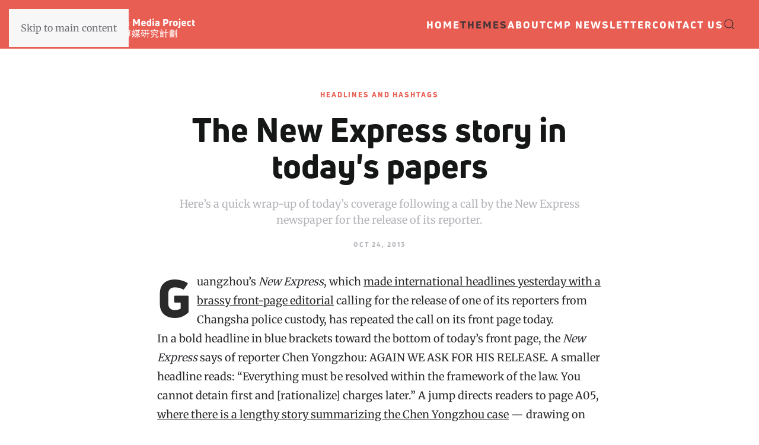

--- FILE ---
content_type: text/html; charset=UTF-8
request_url: https://chinamediaproject.org/2013/10/24/new-express-arrest-in-todays-papers/
body_size: 18848
content:
<!DOCTYPE html>
<html lang="en-US">
    <head>
        <meta charset="UTF-8">
        <meta name="viewport" content="width=device-width, initial-scale=1">
                <meta name='robots' content='index, follow, max-image-preview:large, max-snippet:-1, max-video-preview:-1' />

	<!-- This site is optimized with the Yoast SEO plugin v26.8 - https://yoast.com/product/yoast-seo-wordpress/ -->
	<title>The New Express story in today&#039;s papers - China Media Project</title>
	<link rel="canonical" href="https://chinamediaproject.org/2013/10/24/new-express-arrest-in-todays-papers/" />
	<meta property="og:locale" content="en_US" />
	<meta property="og:type" content="article" />
	<meta property="og:title" content="The New Express story in today&#039;s papers - China Media Project" />
	<meta property="og:description" content="Here&#039;s a quick wrap-up of today&#039;s coverage following a call by the New Express newspaper for the release of its reporter." />
	<meta property="og:url" content="https://chinamediaproject.org/2013/10/24/new-express-arrest-in-todays-papers/" />
	<meta property="og:site_name" content="China Media Project" />
	<meta property="article:published_time" content="2013-10-24T01:18:04+00:00" />
	<meta name="author" content="David Bandurski" />
	<meta name="twitter:card" content="summary_large_image" />
	<meta name="twitter:creator" content="@cnmediaproject" />
	<meta name="twitter:site" content="@cnmediaproject" />
	<meta name="twitter:label1" content="Written by" />
	<meta name="twitter:data1" content="David Bandurski" />
	<meta name="twitter:label2" content="Est. reading time" />
	<meta name="twitter:data2" content="3 minutes" />
	<script type="application/ld+json" class="yoast-schema-graph">{"@context":"https://schema.org","@graph":[{"@type":"Article","@id":"https://chinamediaproject.org/2013/10/24/new-express-arrest-in-todays-papers/#article","isPartOf":{"@id":"https://chinamediaproject.org/2013/10/24/new-express-arrest-in-todays-papers/"},"author":{"name":"David Bandurski","@id":"https://chinamediaproject.org/#/schema/person/fa5f6226f58c45e8978385def39821cd"},"headline":"The New Express story in today&#039;s papers","datePublished":"2013-10-24T01:18:04+00:00","mainEntityOfPage":{"@id":"https://chinamediaproject.org/2013/10/24/new-express-arrest-in-todays-papers/"},"wordCount":561,"publisher":{"@id":"https://chinamediaproject.org/#organization"},"image":{"@id":"https://chinamediaproject.org/2013/10/24/new-express-arrest-in-todays-papers/#primaryimage"},"thumbnailUrl":"","articleSection":["Headlines and Hashtags"],"inLanguage":"en-US"},{"@type":"WebPage","@id":"https://chinamediaproject.org/2013/10/24/new-express-arrest-in-todays-papers/","url":"https://chinamediaproject.org/2013/10/24/new-express-arrest-in-todays-papers/","name":"The New Express story in today&#039;s papers - China Media Project","isPartOf":{"@id":"https://chinamediaproject.org/#website"},"primaryImageOfPage":{"@id":"https://chinamediaproject.org/2013/10/24/new-express-arrest-in-todays-papers/#primaryimage"},"image":{"@id":"https://chinamediaproject.org/2013/10/24/new-express-arrest-in-todays-papers/#primaryimage"},"thumbnailUrl":"","datePublished":"2013-10-24T01:18:04+00:00","breadcrumb":{"@id":"https://chinamediaproject.org/2013/10/24/new-express-arrest-in-todays-papers/#breadcrumb"},"inLanguage":"en-US","potentialAction":[{"@type":"ReadAction","target":["https://chinamediaproject.org/2013/10/24/new-express-arrest-in-todays-papers/"]}]},{"@type":"ImageObject","inLanguage":"en-US","@id":"https://chinamediaproject.org/2013/10/24/new-express-arrest-in-todays-papers/#primaryimage","url":"","contentUrl":""},{"@type":"BreadcrumbList","@id":"https://chinamediaproject.org/2013/10/24/new-express-arrest-in-todays-papers/#breadcrumb","itemListElement":[{"@type":"ListItem","position":1,"name":"Home","item":"https://chinamediaproject.org/"},{"@type":"ListItem","position":2,"name":"The New Express story in today&#039;s papers"}]},{"@type":"WebSite","@id":"https://chinamediaproject.org/#website","url":"https://chinamediaproject.org/","name":"China Media Project","description":"","publisher":{"@id":"https://chinamediaproject.org/#organization"},"potentialAction":[{"@type":"SearchAction","target":{"@type":"EntryPoint","urlTemplate":"https://chinamediaproject.org/?s={search_term_string}"},"query-input":{"@type":"PropertyValueSpecification","valueRequired":true,"valueName":"search_term_string"}}],"inLanguage":"en-US"},{"@type":"Organization","@id":"https://chinamediaproject.org/#organization","name":"China Media Project","url":"https://chinamediaproject.org/","logo":{"@type":"ImageObject","inLanguage":"en-US","@id":"https://chinamediaproject.org/#/schema/logo/image/","url":"https://chinamediaproject.org/wp-content/uploads/2020/11/cmp-logo-web-gentle-red.png","contentUrl":"https://chinamediaproject.org/wp-content/uploads/2020/11/cmp-logo-web-gentle-red.png","width":926,"height":159,"caption":"China Media Project"},"image":{"@id":"https://chinamediaproject.org/#/schema/logo/image/"},"sameAs":["https://x.com/cnmediaproject"]},{"@type":"Person","@id":"https://chinamediaproject.org/#/schema/person/fa5f6226f58c45e8978385def39821cd","name":"David Bandurski","image":{"@type":"ImageObject","inLanguage":"en-US","@id":"https://chinamediaproject.org/#/schema/person/image/","url":"https://secure.gravatar.com/avatar/9d470cebe2f0e854f0d74aeb5c036381627655204480c0f8466ead76979d112e?s=96&d=mm&r=g","contentUrl":"https://secure.gravatar.com/avatar/9d470cebe2f0e854f0d74aeb5c036381627655204480c0f8466ead76979d112e?s=96&d=mm&r=g","caption":"David Bandurski"},"description":"Now Executive Director of the China Media Project, leading the project’s research and partnerships, David originally joined the project in Hong Kong in 2004. He is the author of Dragons in Diamond Village (Penguin), a book of reportage about urbanization and social activism in China, and co-editor of Investigative Journalism in China (HKU Press).","url":"https://chinamediaproject.org/author/david-bandurski/"}]}</script>
	<!-- / Yoast SEO plugin. -->


<link rel='dns-prefetch' href='//static.addtoany.com' />
<link rel="alternate" type="application/rss+xml" title="China Media Project &raquo; Feed" href="https://chinamediaproject.org/feed/" />
<link rel="alternate" type="application/rss+xml" title="China Media Project &raquo; Comments Feed" href="https://chinamediaproject.org/comments/feed/" />
<link rel="alternate" title="oEmbed (JSON)" type="application/json+oembed" href="https://chinamediaproject.org/wp-json/oembed/1.0/embed?url=https%3A%2F%2Fchinamediaproject.org%2F2013%2F10%2F24%2Fnew-express-arrest-in-todays-papers%2F" />
<link rel="alternate" title="oEmbed (XML)" type="text/xml+oembed" href="https://chinamediaproject.org/wp-json/oembed/1.0/embed?url=https%3A%2F%2Fchinamediaproject.org%2F2013%2F10%2F24%2Fnew-express-arrest-in-todays-papers%2F&#038;format=xml" />

<style id='wp-emoji-styles-inline-css'>

	img.wp-smiley, img.emoji {
		display: inline !important;
		border: none !important;
		box-shadow: none !important;
		height: 1em !important;
		width: 1em !important;
		margin: 0 0.07em !important;
		vertical-align: -0.1em !important;
		background: none !important;
		padding: 0 !important;
	}
/*# sourceURL=wp-emoji-styles-inline-css */
</style>
<link rel='stylesheet' id='wp-block-library-css' href='https://chinamediaproject.org/wp-includes/css/dist/block-library/style.min.css?ver=6.9' media='all' />
<style id='global-styles-inline-css'>
:root{--wp--preset--aspect-ratio--square: 1;--wp--preset--aspect-ratio--4-3: 4/3;--wp--preset--aspect-ratio--3-4: 3/4;--wp--preset--aspect-ratio--3-2: 3/2;--wp--preset--aspect-ratio--2-3: 2/3;--wp--preset--aspect-ratio--16-9: 16/9;--wp--preset--aspect-ratio--9-16: 9/16;--wp--preset--color--black: #000000;--wp--preset--color--cyan-bluish-gray: #abb8c3;--wp--preset--color--white: #ffffff;--wp--preset--color--pale-pink: #f78da7;--wp--preset--color--vivid-red: #cf2e2e;--wp--preset--color--luminous-vivid-orange: #ff6900;--wp--preset--color--luminous-vivid-amber: #fcb900;--wp--preset--color--light-green-cyan: #7bdcb5;--wp--preset--color--vivid-green-cyan: #00d084;--wp--preset--color--pale-cyan-blue: #8ed1fc;--wp--preset--color--vivid-cyan-blue: #0693e3;--wp--preset--color--vivid-purple: #9b51e0;--wp--preset--gradient--vivid-cyan-blue-to-vivid-purple: linear-gradient(135deg,rgb(6,147,227) 0%,rgb(155,81,224) 100%);--wp--preset--gradient--light-green-cyan-to-vivid-green-cyan: linear-gradient(135deg,rgb(122,220,180) 0%,rgb(0,208,130) 100%);--wp--preset--gradient--luminous-vivid-amber-to-luminous-vivid-orange: linear-gradient(135deg,rgb(252,185,0) 0%,rgb(255,105,0) 100%);--wp--preset--gradient--luminous-vivid-orange-to-vivid-red: linear-gradient(135deg,rgb(255,105,0) 0%,rgb(207,46,46) 100%);--wp--preset--gradient--very-light-gray-to-cyan-bluish-gray: linear-gradient(135deg,rgb(238,238,238) 0%,rgb(169,184,195) 100%);--wp--preset--gradient--cool-to-warm-spectrum: linear-gradient(135deg,rgb(74,234,220) 0%,rgb(151,120,209) 20%,rgb(207,42,186) 40%,rgb(238,44,130) 60%,rgb(251,105,98) 80%,rgb(254,248,76) 100%);--wp--preset--gradient--blush-light-purple: linear-gradient(135deg,rgb(255,206,236) 0%,rgb(152,150,240) 100%);--wp--preset--gradient--blush-bordeaux: linear-gradient(135deg,rgb(254,205,165) 0%,rgb(254,45,45) 50%,rgb(107,0,62) 100%);--wp--preset--gradient--luminous-dusk: linear-gradient(135deg,rgb(255,203,112) 0%,rgb(199,81,192) 50%,rgb(65,88,208) 100%);--wp--preset--gradient--pale-ocean: linear-gradient(135deg,rgb(255,245,203) 0%,rgb(182,227,212) 50%,rgb(51,167,181) 100%);--wp--preset--gradient--electric-grass: linear-gradient(135deg,rgb(202,248,128) 0%,rgb(113,206,126) 100%);--wp--preset--gradient--midnight: linear-gradient(135deg,rgb(2,3,129) 0%,rgb(40,116,252) 100%);--wp--preset--font-size--small: 13px;--wp--preset--font-size--medium: 20px;--wp--preset--font-size--large: 36px;--wp--preset--font-size--x-large: 42px;--wp--preset--spacing--20: 0.44rem;--wp--preset--spacing--30: 0.67rem;--wp--preset--spacing--40: 1rem;--wp--preset--spacing--50: 1.5rem;--wp--preset--spacing--60: 2.25rem;--wp--preset--spacing--70: 3.38rem;--wp--preset--spacing--80: 5.06rem;--wp--preset--shadow--natural: 6px 6px 9px rgba(0, 0, 0, 0.2);--wp--preset--shadow--deep: 12px 12px 50px rgba(0, 0, 0, 0.4);--wp--preset--shadow--sharp: 6px 6px 0px rgba(0, 0, 0, 0.2);--wp--preset--shadow--outlined: 6px 6px 0px -3px rgb(255, 255, 255), 6px 6px rgb(0, 0, 0);--wp--preset--shadow--crisp: 6px 6px 0px rgb(0, 0, 0);}:where(.is-layout-flex){gap: 0.5em;}:where(.is-layout-grid){gap: 0.5em;}body .is-layout-flex{display: flex;}.is-layout-flex{flex-wrap: wrap;align-items: center;}.is-layout-flex > :is(*, div){margin: 0;}body .is-layout-grid{display: grid;}.is-layout-grid > :is(*, div){margin: 0;}:where(.wp-block-columns.is-layout-flex){gap: 2em;}:where(.wp-block-columns.is-layout-grid){gap: 2em;}:where(.wp-block-post-template.is-layout-flex){gap: 1.25em;}:where(.wp-block-post-template.is-layout-grid){gap: 1.25em;}.has-black-color{color: var(--wp--preset--color--black) !important;}.has-cyan-bluish-gray-color{color: var(--wp--preset--color--cyan-bluish-gray) !important;}.has-white-color{color: var(--wp--preset--color--white) !important;}.has-pale-pink-color{color: var(--wp--preset--color--pale-pink) !important;}.has-vivid-red-color{color: var(--wp--preset--color--vivid-red) !important;}.has-luminous-vivid-orange-color{color: var(--wp--preset--color--luminous-vivid-orange) !important;}.has-luminous-vivid-amber-color{color: var(--wp--preset--color--luminous-vivid-amber) !important;}.has-light-green-cyan-color{color: var(--wp--preset--color--light-green-cyan) !important;}.has-vivid-green-cyan-color{color: var(--wp--preset--color--vivid-green-cyan) !important;}.has-pale-cyan-blue-color{color: var(--wp--preset--color--pale-cyan-blue) !important;}.has-vivid-cyan-blue-color{color: var(--wp--preset--color--vivid-cyan-blue) !important;}.has-vivid-purple-color{color: var(--wp--preset--color--vivid-purple) !important;}.has-black-background-color{background-color: var(--wp--preset--color--black) !important;}.has-cyan-bluish-gray-background-color{background-color: var(--wp--preset--color--cyan-bluish-gray) !important;}.has-white-background-color{background-color: var(--wp--preset--color--white) !important;}.has-pale-pink-background-color{background-color: var(--wp--preset--color--pale-pink) !important;}.has-vivid-red-background-color{background-color: var(--wp--preset--color--vivid-red) !important;}.has-luminous-vivid-orange-background-color{background-color: var(--wp--preset--color--luminous-vivid-orange) !important;}.has-luminous-vivid-amber-background-color{background-color: var(--wp--preset--color--luminous-vivid-amber) !important;}.has-light-green-cyan-background-color{background-color: var(--wp--preset--color--light-green-cyan) !important;}.has-vivid-green-cyan-background-color{background-color: var(--wp--preset--color--vivid-green-cyan) !important;}.has-pale-cyan-blue-background-color{background-color: var(--wp--preset--color--pale-cyan-blue) !important;}.has-vivid-cyan-blue-background-color{background-color: var(--wp--preset--color--vivid-cyan-blue) !important;}.has-vivid-purple-background-color{background-color: var(--wp--preset--color--vivid-purple) !important;}.has-black-border-color{border-color: var(--wp--preset--color--black) !important;}.has-cyan-bluish-gray-border-color{border-color: var(--wp--preset--color--cyan-bluish-gray) !important;}.has-white-border-color{border-color: var(--wp--preset--color--white) !important;}.has-pale-pink-border-color{border-color: var(--wp--preset--color--pale-pink) !important;}.has-vivid-red-border-color{border-color: var(--wp--preset--color--vivid-red) !important;}.has-luminous-vivid-orange-border-color{border-color: var(--wp--preset--color--luminous-vivid-orange) !important;}.has-luminous-vivid-amber-border-color{border-color: var(--wp--preset--color--luminous-vivid-amber) !important;}.has-light-green-cyan-border-color{border-color: var(--wp--preset--color--light-green-cyan) !important;}.has-vivid-green-cyan-border-color{border-color: var(--wp--preset--color--vivid-green-cyan) !important;}.has-pale-cyan-blue-border-color{border-color: var(--wp--preset--color--pale-cyan-blue) !important;}.has-vivid-cyan-blue-border-color{border-color: var(--wp--preset--color--vivid-cyan-blue) !important;}.has-vivid-purple-border-color{border-color: var(--wp--preset--color--vivid-purple) !important;}.has-vivid-cyan-blue-to-vivid-purple-gradient-background{background: var(--wp--preset--gradient--vivid-cyan-blue-to-vivid-purple) !important;}.has-light-green-cyan-to-vivid-green-cyan-gradient-background{background: var(--wp--preset--gradient--light-green-cyan-to-vivid-green-cyan) !important;}.has-luminous-vivid-amber-to-luminous-vivid-orange-gradient-background{background: var(--wp--preset--gradient--luminous-vivid-amber-to-luminous-vivid-orange) !important;}.has-luminous-vivid-orange-to-vivid-red-gradient-background{background: var(--wp--preset--gradient--luminous-vivid-orange-to-vivid-red) !important;}.has-very-light-gray-to-cyan-bluish-gray-gradient-background{background: var(--wp--preset--gradient--very-light-gray-to-cyan-bluish-gray) !important;}.has-cool-to-warm-spectrum-gradient-background{background: var(--wp--preset--gradient--cool-to-warm-spectrum) !important;}.has-blush-light-purple-gradient-background{background: var(--wp--preset--gradient--blush-light-purple) !important;}.has-blush-bordeaux-gradient-background{background: var(--wp--preset--gradient--blush-bordeaux) !important;}.has-luminous-dusk-gradient-background{background: var(--wp--preset--gradient--luminous-dusk) !important;}.has-pale-ocean-gradient-background{background: var(--wp--preset--gradient--pale-ocean) !important;}.has-electric-grass-gradient-background{background: var(--wp--preset--gradient--electric-grass) !important;}.has-midnight-gradient-background{background: var(--wp--preset--gradient--midnight) !important;}.has-small-font-size{font-size: var(--wp--preset--font-size--small) !important;}.has-medium-font-size{font-size: var(--wp--preset--font-size--medium) !important;}.has-large-font-size{font-size: var(--wp--preset--font-size--large) !important;}.has-x-large-font-size{font-size: var(--wp--preset--font-size--x-large) !important;}
/*# sourceURL=global-styles-inline-css */
</style>

<style id='classic-theme-styles-inline-css'>
/*! This file is auto-generated */
.wp-block-button__link{color:#fff;background-color:#32373c;border-radius:9999px;box-shadow:none;text-decoration:none;padding:calc(.667em + 2px) calc(1.333em + 2px);font-size:1.125em}.wp-block-file__button{background:#32373c;color:#fff;text-decoration:none}
/*# sourceURL=/wp-includes/css/classic-themes.min.css */
</style>
<link rel='stylesheet' id='contact-form-7-css' href='https://chinamediaproject.org/wp-content/plugins/contact-form-7/includes/css/styles.css?ver=6.1.4' media='all' />
<link rel='stylesheet' id='wpg-main-style-css' href='https://chinamediaproject.org/wp-content/plugins/wp_glossary/assets/css/style.css?ver=6.9' media='all' />
<link rel='stylesheet' id='wpg-tooltipster-style-css' href='https://chinamediaproject.org/wp-content/plugins/wp_glossary/assets/css/tooltipster/tooltipster.css?ver=6.9' media='all' />
<link rel='stylesheet' id='parent-style-css' href='https://chinamediaproject.org/wp-content/themes/yootheme/style.css?ver=6.9' media='all' />
<link rel='stylesheet' id='addtoany-css' href='https://chinamediaproject.org/wp-content/plugins/add-to-any/addtoany.min.css?ver=1.16' media='all' />
<link href="https://chinamediaproject.org/wp-content/themes/yootheme-cmp/css/theme.1.css?ver=1769793554" rel="stylesheet">
<link href="https://chinamediaproject.org/wp-content/themes/yootheme-cmp/css/custom.css?ver=5.0.9" rel="stylesheet">
<script id="addtoany-core-js-before" type="cf880d4eabea17a646ed42f6-text/javascript">
window.a2a_config=window.a2a_config||{};a2a_config.callbacks=[];a2a_config.overlays=[];a2a_config.templates={};
a2a_config.icon_color="#e0e0e0";

//# sourceURL=addtoany-core-js-before
</script>
<script defer src="https://static.addtoany.com/menu/page.js" id="addtoany-core-js" type="cf880d4eabea17a646ed42f6-text/javascript"></script>
<script src="https://chinamediaproject.org/wp-includes/js/jquery/jquery.min.js?ver=3.7.1" id="jquery-core-js" type="cf880d4eabea17a646ed42f6-text/javascript"></script>
<script src="https://chinamediaproject.org/wp-includes/js/jquery/jquery-migrate.min.js?ver=3.4.1" id="jquery-migrate-js" type="cf880d4eabea17a646ed42f6-text/javascript"></script>
<script defer src="https://chinamediaproject.org/wp-content/plugins/add-to-any/addtoany.min.js?ver=1.1" id="addtoany-jquery-js" type="cf880d4eabea17a646ed42f6-text/javascript"></script>
<script src="https://chinamediaproject.org/wp-content/plugins/wp_glossary/assets/js/mixitup.min.js?ver=6.9" id="wpg-mixitup-script-js" type="cf880d4eabea17a646ed42f6-text/javascript"></script>
<script src="https://chinamediaproject.org/wp-content/plugins/wp_glossary/assets/js/jquery.tooltipster.min.js?ver=6.9" id="wpg-tooltipster-script-js" type="cf880d4eabea17a646ed42f6-text/javascript"></script>
<script id="wpg-main-script-js-extra" type="cf880d4eabea17a646ed42f6-text/javascript">
var wpg = {"animation":"1","is_tooltip":"1","tooltip_theme":"default","tooltip_animation":"grow","tooltip_position":"top","tooltip_is_arrow":"1","tooltip_min_width":"250","tooltip_max_width":"500","tooltip_speed":"350","tooltip_delay":"200","tooltip_is_touch_devices":"1"};
//# sourceURL=wpg-main-script-js-extra
</script>
<script src="https://chinamediaproject.org/wp-content/plugins/wp_glossary/assets/js/scripts.js?ver=6.9" id="wpg-main-script-js" type="cf880d4eabea17a646ed42f6-text/javascript"></script>
<link rel="https://api.w.org/" href="https://chinamediaproject.org/wp-json/" /><link rel="alternate" title="JSON" type="application/json" href="https://chinamediaproject.org/wp-json/wp/v2/posts/34412" /><link rel="EditURI" type="application/rsd+xml" title="RSD" href="https://chinamediaproject.org/xmlrpc.php?rsd" />
<meta name="generator" content="WordPress 6.9" />
<link rel='shortlink' href='https://chinamediaproject.org/?p=34412' />
<style type="text/css">
				.wpg-list-block h3 {
					background-color:#f4f4f4;
					color:#e95e53;
					;
				}
			
				.wpg-list-item a:hover, .wpg-list-item a:focus, .wpg-list-item a:active  {
					color:#e95e53;
				}
			
				.tooltipster-base {
					background-color:#ebe9d7;
					border-color:#2c465d;
				}
			
				.tooltipster-base .wpg-tooltip-title {
					color:#e95e53;
				}
			
				.tooltipster-base .wpg-tooltip-content, .tooltipster-base .wpg-tooltip-content p {
					color:#2d2e33;
				}
			
				.tooltipster-base a {
					color:#e95e53;
				}
			</style><link rel="icon" href="/wp-content/uploads/2024/07/CMP-Favicon.jpeg" sizes="any"><script src="https://chinamediaproject.org/wp-content/themes/yootheme/assets/site/js/consent.js?ver=5.0.9" type="cf880d4eabea17a646ed42f6-module"></script>
<script type="cf880d4eabea17a646ed42f6-text/javascript">window.yootheme ||= {}; yootheme.consent = {"type":"optin","banner_layout":"section-bottom","categories":{"functional":[]}};</script>
<script src="https://chinamediaproject.org/wp-content/themes/yootheme/vendor/assets/uikit/dist/js/uikit.min.js?ver=5.0.9" type="cf880d4eabea17a646ed42f6-text/javascript"></script>
<script src="https://chinamediaproject.org/wp-content/themes/yootheme/vendor/assets/uikit/dist/js/uikit-icons-fuse.min.js?ver=5.0.9" type="cf880d4eabea17a646ed42f6-text/javascript"></script>
<script src="https://chinamediaproject.org/wp-content/themes/yootheme/assets/site/js/theme.js?ver=5.0.9" type="cf880d4eabea17a646ed42f6-text/javascript"></script>
<script type="cf880d4eabea17a646ed42f6-text/javascript">window.yootheme ||= {}; yootheme.theme = {"i18n":{"close":{"label":"Close","0":"yootheme"},"totop":{"label":"Back to top","0":"yootheme"},"marker":{"label":"Open","0":"yootheme"},"navbarToggleIcon":{"label":"Open menu","0":"yootheme"},"paginationPrevious":{"label":"Previous page","0":"yootheme"},"paginationNext":{"label":"Next page","0":"yootheme"},"searchIcon":{"toggle":"Open Search","submit":"Submit Search"},"slider":{"next":"Next slide","previous":"Previous slide","slideX":"Slide %s","slideLabel":"%s of %s"},"slideshow":{"next":"Next slide","previous":"Previous slide","slideX":"Slide %s","slideLabel":"%s of %s"},"lightboxPanel":{"next":"Next slide","previous":"Previous slide","slideLabel":"%s of %s","close":"Close"}}};</script>
<script async src="https://www.googletagmanager.com/gtag/js?id=G-E55HRFSYY0" type="cf880d4eabea17a646ed42f6-text/javascript"></script>
<script type="cf880d4eabea17a646ed42f6-text/javascript">
  window.dataLayer = window.dataLayer || [];
  function gtag(){dataLayer.push(arguments);}
  gtag('js', new Date());

  gtag('config', 'G-E55HRFSYY0');
</script>		<style id="wp-custom-css">
			figcaption {
    font-size: 14px;
		font-family: 'Merriweather'; 
		text-align: center;
		color: DarkGray;
		
	
}

figcaption em {
    color: DarkGray;
}


.alignfull {
    width: 100vw;
    margin: 2rem calc(50% - 50vw);
}

.alignwide {
  width: 100vw;
  margin: 2rem calc(50% - 50vw);
}

@media (min-width: 960px) {
  .alignwide {
    width: calc(100% + 20vw);
    margin: 2rem -10vw;
  }
	
@media only screen and (max-width: 960px)   { figcaption {
		padding-right: 20px;
		padding-left: 20px;
	
	
  }
	

	
}
}


		</style>
		    </head>
    <body class="wp-singular post-template-default single single-post postid-34412 single-format-standard wp-theme-yootheme wp-child-theme-yootheme-cmp  headlines-and-hashtags">

        
        <div class="uk-hidden-visually uk-notification uk-notification-top-left uk-width-auto">
            <div class="uk-notification-message">
                <a href="#tm-main" class="uk-link-reset">Skip to main content</a>
            </div>
        </div>

        
        
        <div class="tm-page">

                        


<header class="tm-header-mobile uk-hidden@m">


    
        <div class="uk-navbar-container">

            <div class="uk-container uk-container-expand">
                <nav class="uk-navbar" uk-navbar="{&quot;align&quot;:&quot;left&quot;,&quot;container&quot;:&quot;.tm-header-mobile&quot;,&quot;boundary&quot;:&quot;.tm-header-mobile .uk-navbar-container&quot;,&quot;target-y&quot;:&quot;.tm-header-mobile .uk-navbar-container&quot;,&quot;dropbar&quot;:true,&quot;dropbar-anchor&quot;:&quot;.tm-header-mobile .uk-navbar-container&quot;,&quot;dropbar-transparent-mode&quot;:&quot;remove&quot;}">

                                        <div class="uk-navbar-left ">

                        
                                                    <a uk-toggle href="#tm-dialog-mobile" class="uk-navbar-toggle">

        
        <div uk-navbar-toggle-icon></div>

        
    </a>                        
                        
                    </div>
                    
                                        <div class="uk-navbar-center">

                                                    <a href="https://chinamediaproject.org/" aria-label="Back to home" class="uk-logo uk-navbar-item">
    <picture><source type="image/webp" srcset="/wp-content/uploads/yootheme/cache/7e/7edb1f52.webp?src=wp-content/uploads/2020/12/Symbol-White-Transparent-Web_CMP.png&amp;thumbnail=106,40,&amp;type=webp,100&amp;hash=bb1a3d1c 106w, /wp-content/uploads/yootheme/cache/d7/d7c772d8.webp?src=wp-content/uploads/2020/12/Symbol-White-Transparent-Web_CMP.png&amp;thumbnail=212,80,&amp;type=webp,100&amp;hash=2d480541 212w" sizes="(min-width: 106px) 106px"><img src="/wp-content/uploads/yootheme/cache/42/4266aff4.png?src=wp-content/uploads/2020/12/Symbol-White-Transparent-Web_CMP.png&amp;thumbnail=106,40,&amp;hash=495e0ba7" width="106" height="40" alt></picture></a>                        
                        
                    </div>
                    
                    
                </nav>
            </div>

        </div>

    



        <div id="tm-dialog-mobile" uk-offcanvas="container: true; overlay: true" mode="slide">
        <div class="uk-offcanvas-bar uk-flex uk-flex-column">

                        <button class="uk-offcanvas-close uk-close-large" type="button" uk-close uk-toggle="cls: uk-close-large; mode: media; media: @s"></button>
            
                        <div class="uk-margin-auto-bottom">
                
<div class="uk-grid uk-child-width-1-1" uk-grid>    <div>
<div class="uk-panel widget widget_nav_menu" id="nav_menu-4">

    
    
<ul class="uk-nav uk-nav-default">
    
	<li class="menu-item menu-item-type-post_type menu-item-object-page menu-item-home"><a href="https://chinamediaproject.org/">Home</a></li>
	<li class="menu-item menu-item-type-custom menu-item-object-custom menu-item-has-children uk-active uk-parent"><a>Themes</a>
	<ul class="uk-nav-sub">

		<li class="menu-item menu-item-type-taxonomy menu-item-object-category current-post-ancestor current-menu-parent current-post-parent uk-active"><a href="https://chinamediaproject.org/category/headlines-and-hashtags/">Headlines and Hashtags</a></li>
		<li class="menu-item menu-item-type-taxonomy menu-item-object-category"><a href="https://chinamediaproject.org/category/china-newspeak/">China Newspeak</a></li>
		<li class="menu-item menu-item-type-taxonomy menu-item-object-category"><a href="https://chinamediaproject.org/category/tracking-control/">Tracking Control</a></li>
		<li class="menu-item menu-item-type-taxonomy menu-item-object-category"><a href="https://chinamediaproject.org/category/interviews/">Interviews</a></li>
		<li class="menu-item menu-item-type-taxonomy menu-item-object-category"><a href="https://chinamediaproject.org/category/going-global/">Going Global</a></li>
		<li class="menu-item menu-item-type-post_type_archive menu-item-object-the_ccp_dictionary"><a href="https://chinamediaproject.org/CMP-Dictionary/">The CMP Dictionary</a></li></ul></li>
	<li class="menu-item menu-item-type-post_type menu-item-object-page"><a href="https://chinamediaproject.org/about/">About</a></li>
	<li class="menu-item menu-item-type-custom menu-item-object-custom"><a href="https://linguasinica.substack.com/" target="_blank">CMP Newsletter</a></li>
	<li class="menu-item menu-item-type-post_type menu-item-object-page"><a href="https://chinamediaproject.org/contact-us/">Contact Us</a></li></ul>

</div>
</div>    <div>
<div class="uk-panel widget widget_search" id="search-6">

    
    

    <form action="https://chinamediaproject.org/" method="get" role="search" class="uk-search uk-search-default uk-width-1-1"><span uk-search-icon></span><input name="s" placeholder="Search" required aria-label="Search" type="search" class="uk-search-input"></form>
    

</div>
</div></div>            </div>
            
            
        </div>
    </div>
    
    
    

</header>




<header class="tm-header uk-visible@m">



        <div uk-sticky media="@m" show-on-up animation="uk-animation-slide-top" cls-active="uk-navbar-sticky" sel-target=".uk-navbar-container">
    
        <div class="uk-navbar-container uk-navbar-primary">

            <div class="uk-container uk-container-xlarge">
                <nav class="uk-navbar" uk-navbar="{&quot;align&quot;:&quot;left&quot;,&quot;container&quot;:&quot;.tm-header &gt; [uk-sticky]&quot;,&quot;boundary&quot;:&quot;.tm-header .uk-navbar-container&quot;,&quot;target-y&quot;:&quot;.tm-header .uk-navbar-container&quot;,&quot;dropbar&quot;:true,&quot;delay-hide&quot;:&quot;200&quot;,&quot;dropbar-anchor&quot;:&quot;.tm-header .uk-navbar-container&quot;,&quot;dropbar-transparent-mode&quot;:&quot;remove&quot;}">

                                        <div class="uk-navbar-left ">

                                                    <a href="https://chinamediaproject.org/" aria-label="Back to home" class="uk-logo uk-navbar-item">
    <picture><source type="image/webp" srcset="/wp-content/uploads/yootheme/cache/39/39bcea71.webp?src=wp-content/uploads/2020/11/cmp-logo-web_white.png&amp;thumbnail=300,52,&amp;type=webp,100&amp;hash=e4e1c9a6 300w, /wp-content/uploads/yootheme/cache/54/5486297b.webp?src=wp-content/uploads/2020/11/cmp-logo-web_white.png&amp;thumbnail=600,103,&amp;type=webp,100&amp;hash=bb87fa11 600w" sizes="(min-width: 300px) 300px"><img src="/wp-content/uploads/yootheme/cache/32/32cb1188.png?src=wp-content/uploads/2020/11/cmp-logo-web_white.png&amp;thumbnail=300,52,&amp;hash=ce813ade" width="300" height="52" alt></picture><picture><source type="image/webp" srcset="/wp-content/uploads/yootheme/cache/39/39bcea71.webp?src=wp-content/uploads/2020/11/cmp-logo-web_white.png&amp;thumbnail=300,52,&amp;type=webp,100&amp;hash=e4e1c9a6 300w, /wp-content/uploads/yootheme/cache/54/5486297b.webp?src=wp-content/uploads/2020/11/cmp-logo-web_white.png&amp;thumbnail=600,103,&amp;type=webp,100&amp;hash=bb87fa11 600w" sizes="(min-width: 300px) 300px"><img class="uk-logo-inverse" src="/wp-content/uploads/yootheme/cache/32/32cb1188.png?src=wp-content/uploads/2020/11/cmp-logo-web_white.png&amp;thumbnail=300,52,&amp;hash=ce813ade" width="300" height="52" alt></picture></a>                        
                        
                        
                    </div>
                    
                    
                                        <div class="uk-navbar-right">

                                                    
<ul class="uk-navbar-nav">
    
	<li class="menu-item menu-item-type-post_type menu-item-object-page menu-item-home"><a href="https://chinamediaproject.org/">Home</a></li>
	<li class="menu-item menu-item-type-custom menu-item-object-custom menu-item-has-children uk-active uk-parent"><a>Themes</a>
	<div class="uk-drop uk-navbar-dropdown"><div><ul class="uk-nav uk-navbar-dropdown-nav">

		<li class="menu-item menu-item-type-taxonomy menu-item-object-category current-post-ancestor current-menu-parent current-post-parent uk-active"><a href="https://chinamediaproject.org/category/headlines-and-hashtags/">Headlines and Hashtags</a></li>
		<li class="menu-item menu-item-type-taxonomy menu-item-object-category"><a href="https://chinamediaproject.org/category/china-newspeak/">China Newspeak</a></li>
		<li class="menu-item menu-item-type-taxonomy menu-item-object-category"><a href="https://chinamediaproject.org/category/tracking-control/">Tracking Control</a></li>
		<li class="menu-item menu-item-type-taxonomy menu-item-object-category"><a href="https://chinamediaproject.org/category/interviews/">Interviews</a></li>
		<li class="menu-item menu-item-type-taxonomy menu-item-object-category"><a href="https://chinamediaproject.org/category/going-global/">Going Global</a></li>
		<li class="menu-item menu-item-type-post_type_archive menu-item-object-the_ccp_dictionary"><a href="https://chinamediaproject.org/CMP-Dictionary/">The CMP Dictionary</a></li></ul></div></div></li>
	<li class="menu-item menu-item-type-post_type menu-item-object-page"><a href="https://chinamediaproject.org/about/">About</a></li>
	<li class="menu-item menu-item-type-custom menu-item-object-custom"><a href="https://linguasinica.substack.com/" target="_blank">CMP Newsletter</a></li>
	<li class="menu-item menu-item-type-post_type menu-item-object-page"><a href="https://chinamediaproject.org/contact-us/">Contact Us</a></li></ul>


    <a class="uk-navbar-toggle" href="#search-container-0" uk-search-icon uk-toggle></a>

    <div uk-modal id="search-container-0" class="uk-modal">
        <div class="uk-modal-dialog uk-modal-body">

            
            
                <form action="https://chinamediaproject.org/" method="get" role="search" class="uk-search uk-width-1-1 uk-search-medium"><span uk-search-icon></span><input name="s" placeholder="Search" required aria-label="Search" type="search" class="uk-search-input" autofocus></form>
                
            
        </div>
    </div>

                        
                                                                            
                    </div>
                    
                </nav>
            </div>

        </div>

        </div>
    







</header>

            
            
            <main id="tm-main">

                <!-- Builder #template-GwU15nV3 --><style class="uk-margin-remove-adjacent">#template-GwU15nV3\#0 .el-content{color: #b4b5ba;}#template-GwU15nV3\#1 em{color: #b4b5ba;}#template-GwU15nV3\#2 .el-content{color: #b4b5ba;}#template-GwU15nV3\#2 .el-image{filter: grayscale(100%);}#template-GwU15nV3\#3 .el-content{color: #b4b5ba;}#template-GwU15nV3\#3 .el-image{filter: grayscale(100%);}</style>
<div class="uk-section-default uk-section uk-section-medium-top uk-padding-remove-bottom">
    
        
        
        
            
                                <div class="uk-container">                
                    
<div class="uk-grid-margin uk-container uk-container-xsmall">
        <div class="uk-grid tm-grid-expand uk-child-width-1-1">    
        
<div class="uk-width-1-1@m">
    
        
            
            
            
                
                    
<h1 class="uk-h6 uk-text-secondary uk-margin-small uk-text-center">
    
                <a class="el-link uk-link-reset" href="https://chinamediaproject.org/category/headlines-and-hashtags/">        
                    Headlines and Hashtags        
                </a>        
    
</h1>
<div class="uk-margin uk-text-center" id="template-GwU15nV3#0">
        <a class="uk-display-block uk-panel uk-margin-remove-first-child uk-link-toggle" href="https://chinamediaproject.org/2013/10/24/new-express-arrest-in-todays-papers/">    
        
            
                
            
            
                                                
                
                    

        
                <h3 class="el-title uk-heading-medium uk-margin-top uk-margin-remove-bottom">                        The New Express story in today&#039;s papers                    </h3>        
        
    
        
        
                <div class="el-content uk-panel uk-text-lead uk-margin-top">Here&#8217;s a quick wrap-up of today&#8217;s coverage following a call by the New Express newspaper for the release of its reporter.</div>        
                <div class="el-meta uk-text-meta uk-margin-top">Oct 24, 2013</div>        
        

                
                
            
        
        </a>    
</div>
                
            
        
    
</div>
        </div>    
</div>
<div class="uk-grid-margin uk-container uk-container-xsmall">
        <div class="uk-grid tm-grid-expand uk-child-width-1-1">    
        
<div class="uk-width-1-1@m">
    
        
            
            
            
                
                    <div class="uk-panel uk-text-large uk-dropcap uk-margin"><p>Guangzhou&#8217;s <em>New Express</em>, which <a href="http://sinosphere.blogs.nytimes.com/2013/10/22/chinese-newspaper-asks-police-to-free-detained-reporter/?_r=0">made international headlines yesterday with a brassy front-page editorial</a> calling for the release of one of its reporters from Changsha police custody, has repeated the call on its front page today.<br />
In a bold headline in blue brackets toward the bottom of today&#8217;s front page, the <em>New Express</em> says of reporter Chen Yongzhou: AGAIN WE ASK FOR HIS RELEASE. A smaller headline reads: &#8220;Everything must be resolved within the framework of the law. You cannot detain first and [rationalize] charges later.&#8221; A jump directs readers to page A05, <a href="http://ndnews.oeeee.com/html/201310/24/421771.html">where there is a lengthy story summarizing the Chen Yongzhou case</a> &#8212; drawing on reporting from other media, including the official Xinhua News Agency and <em>The Beijing News</em>.<br />
More details on the circumstances of Chen Yongzhou&#8217;s detention have also emerged.<br />
Chen Yongzhou&#8217;s wife told a reporter from <em>The Beijing News</em> that on the morning of October 17, Chen Yongzhou received a telephone call from Guangzhou police saying that there were new development&#8217;s in a report of theft the family had filed months earlier. Chen&#8217;s wife accompanied him to the police station, she said, because she was most familiar with the situation. When they arrived at the station they were taken into an interview room. Four or five officers then came in and identified themselves as Changsha police, saying Chen Yongzhou would be placed under criminal detention effective immediately.<br />
<a href="https://chinamediaproject.org/wp-content/uploads/2013/10/New-Express-10-24.jpg"><div class="container-image-overlay"><img fetchpriority="high" decoding="async" class="aligncenter size-full wp-image-34413" src="https://chinamediaproject.org/wp-content/uploads/2013/10/New-Express-10-24.jpg" alt="New Express 10 24" width="532" height="783" /></div></a><br />
So far, plenty of other Chinese media have followed suit with this story. We are hearing that a strongly worded editorial from Guangzhou&#8217;s <em>Southern Metropolis Daily</em> was removed by propaganda authorities. The headline of that editorial apparently was: &#8220;Cross-Regional Detention Sends Chill Through Media; The Abuse of Police Powers Does Not Stand Before the Law.&#8221;<br />
<figure id="attachment_34435" aria-describedby="caption-attachment-34435" style="width: 358px" class="wp-caption aligncenter"><img decoding="async" class="wp-image-34435 size-full" src="https://chinamediaproject.org/wp-content/uploads/2013/10/photo.jpg" alt="photo" width="358" height="480" /><figcaption id="caption-attachment-34435" class="wp-caption-text"></div></a> Original page layout for an editorial to be run in today&#8217;s Southern Metropolis Daily that was eventually, sources at the paper say, killed by censors.</figcaption></figure><br />
However, the <em>Southern Metropolis Daily</em> has managed to publish <a href="http://epaper.oeeee.com/A/html/2013-10/24/content_1957254.htm">a second editorial on Page 02 today</a>, and it has plenty to say.<br />
The editorial argues that the Chen Yongzhou case is about a serious abuse of power by authorities in Changsha. &#8220;Even more unsettling,&#8221; the editorial says, &#8220;is if local authorities act only to serve local economic interests, if they ignore legal limitations and preventative regulations to pursue cases and arrest suspects, not only is this the ugly result of the failure to limit power, but it becomes a serious example of power doing evil.&#8221;<br />
The editorial also reiterates a point many people have emphasized over the past 24 hours, that even if an investigation shows that a news report contain serious factual errors causing demonstrable damage to a company&#8217;s business and reputation, the focus of legal action should be the media itself, not the individual reporter.<br />
Images for a number of other important editorials and reports appearing in China&#8217;s media today follow.<br />
<figure id="attachment_34440" aria-describedby="caption-attachment-34440" style="width: 678px" class="wp-caption aligncenter"><img decoding="async" class="wp-image-34440 size-full" src="https://chinamediaproject.org/wp-content/uploads/2013/10/The-Beijing-Times.jpg" alt="The Beijing Times" width="678" height="510" /><figcaption id="caption-attachment-34440" class="wp-caption-text"></div></a> The Beijing Times: &#8220;Seeing With Cool Heads the Issue of Damage to Business Reputation&#8221;</figcaption></figure><br />
&nbsp;<br />
<figure id="attachment_34441" aria-describedby="caption-attachment-34441" style="width: 457px" class="wp-caption aligncenter"><img decoding="async" class="wp-image-34441 size-full" src="https://chinamediaproject.org/wp-content/uploads/2013/10/Qianjiang-Evening-News.jpg" alt="Qianjiang Evening News" width="457" height="504" /><figcaption id="caption-attachment-34441" class="wp-caption-text"></div></a> Qianjiang Evening News: &#8220;Reporter for Guangzhou&#8217;s New Express is Detained by Changsha Police&#8221;</figcaption></figure><br />
&nbsp;<br />
<figure id="attachment_34443" aria-describedby="caption-attachment-34443" style="width: 556px" class="wp-caption aligncenter"><img decoding="async" class="wp-image-34443 size-full" src="https://chinamediaproject.org/wp-content/uploads/2013/10/The-Beijing-News.jpg" alt="The Beijing News" width="556" height="317" /><figcaption id="caption-attachment-34443" class="wp-caption-text"></div></a> The Beijing News: &#8220;Detaining Reporter for &#8216;Damaging Business Reputation&#8217; is an Abuse of Police Powers&#8221;</figcaption></figure></p></div>
<div>    
<div class="uk-panel uk-text-left widget widget_a2a_share_save_widget" id="a2a_share_save_widget-2">

    
    <div class="a2a_kit a2a_kit_size_28 addtoany_list"><a class="a2a_button_facebook" href="https://www.addtoany.com/add_to/facebook?linkurl=https%3A%2F%2Fchinamediaproject.org%2F2013%2F10%2F24%2Fnew-express-arrest-in-todays-papers%2F&amp;linkname=The%20New%20Express%20story%20in%20today%26%23039%3Bs%20papers%20-%20China%20Media%20Project" title="Facebook" rel="nofollow noopener" target="_blank"></a><a class="a2a_button_twitter" href="https://www.addtoany.com/add_to/twitter?linkurl=https%3A%2F%2Fchinamediaproject.org%2F2013%2F10%2F24%2Fnew-express-arrest-in-todays-papers%2F&amp;linkname=The%20New%20Express%20story%20in%20today%26%23039%3Bs%20papers%20-%20China%20Media%20Project" title="Twitter" rel="nofollow noopener" target="_blank"></a><a class="a2a_button_email" href="https://www.addtoany.com/add_to/email?linkurl=https%3A%2F%2Fchinamediaproject.org%2F2013%2F10%2F24%2Fnew-express-arrest-in-todays-papers%2F&amp;linkname=The%20New%20Express%20story%20in%20today%26%23039%3Bs%20papers%20-%20China%20Media%20Project" title="Email" rel="nofollow noopener" target="_blank"></a><a class="a2a_dd addtoany_share_save addtoany_share" href="https://www.addtoany.com/share"></a></div>
</div>
</div>
                
            
        
    
</div>
        </div>    
</div>
<div class="uk-grid-margin uk-container uk-container-xsmall">
        <div class="uk-grid tm-grid-expand uk-child-width-1-1">    
        
<div class="uk-width-1-1">
    
        
            
            
            
                
                    <hr>
<div class="uk-panel uk-margin" id="template-GwU15nV3#2">
    
                <div class="uk-grid-column-medium uk-flex-middle" uk-grid>        
                        <div class="uk-width-auto@m">            
                                

    
        <picture><source type="image/webp" srcset="/wp-content/uploads/yootheme/cache/4f/4fb0a8e1.webp?src=wp-content/uploads/2021/03/david-bn.jpg&amp;thumbnail=180,180,&amp;type=webp,85&amp;hash=3f876dec 180w" sizes="(min-width: 90px) 90px"><div class="container-image-overlay"><img decoding="async" class="el-image uk-border-circle" src="/wp-content/uploads/yootheme/cache/50/50974952.jpg?src=wp-content/uploads/2021/03/david-bn.jpg&amp;thumbnail=90,90,&amp;hash=5bdb42ab" alt loading="lazy" width="90" height="90"></div></picture>
        
    
                
                        </div>            
                        <div class="uk-width-expand uk-margin-remove-first-child">            
                
                
                    

        
                <h3 class="el-title uk-h5 uk-margin-top uk-margin-remove-bottom">                        David Bandurski                    </h3>        
        
    
        
        
                <div class="el-content uk-panel uk-margin-remove-top">CMP Director</div>        
        
        

                
                
                        </div>            
                </div>        
    
</div>
                
            
        
    
</div>
        </div>    
</div>
                                </div>                
            
        
    
</div>
<div class="uk-section-default uk-section">
    
        
        
        
            
                                <div class="uk-container uk-container-large">                
                    
<div class="uk-grid tm-grid-expand uk-child-width-1-1 uk-margin-large">
    
        
<div class="uk-width-1-1">
    
        
            
            
            
                
                    <hr class="uk-margin-small">
<h1 class="uk-h4 uk-text-secondary uk-margin-remove-vertical">
    
        
                    Latest Articles        
        
    
</h1>
                
            
        
    
</div>
    
</div>
<div class="uk-grid-margin uk-grid tm-grid-expand uk-child-width-1-1">
    
        
<div class="uk-width-1-1">
    
        
            
            
            
                
                    
<div uk-filter="target: .js-filter;" class="uk-margin">
    
                <div class="uk-grid uk-child-width-expand" uk-grid>            <div class="uk-width-auto@m">        
            

<ul class="el-nav uk-tab uk-tab-left" uk-toggle="cls: uk-tab-left; mode: media; media: @m;">
        <li class="uk-active" uk-filter-control><a href>All</a></li>
    
        <li uk-filter-control="{&quot;filter&quot;:&quot;[data-tag~=\&quot;China-Newspeak\&quot;]&quot;}">
        <a href>China Newspeak</a>
    </li>
        <li uk-filter-control="{&quot;filter&quot;:&quot;[data-tag~=\&quot;Going-Global\&quot;]&quot;}">
        <a href>Going Global</a>
    </li>
        <li uk-filter-control="{&quot;filter&quot;:&quot;[data-tag~=\&quot;Headlines-and-Hashtags\&quot;]&quot;}">
        <a href>Headlines and Hashtags</a>
    </li>
    
</ul>

                    </div>
            <div>
        
            <div class="uk-grid js-filter uk-child-width-1-1 uk-child-width-1-4@m uk-grid-match" uk-grid="parallax: 0;">                        <div data-tag="China-Newspeak">
<div class="el-item uk-flex uk-flex-column">
        <a class="uk-flex-1 uk-panel uk-transition-toggle uk-margin-remove-first-child uk-link-toggle" href="https://chinamediaproject.org/2026/01/26/xi-jinping-a-year-in-the-headlines/">    
        
            
                
            
            
                                

        <div class="uk-inline-clip uk-box-shadow-hover-medium">    
        <picture><source type="image/webp" srcset="/wp-content/uploads/yootheme/cache/7d/7db488df.webp?src=wp-content/uploads/2026/01/CMP-newspeak-XI-JINPING-2025-HEADSLINES.jpg&amp;thumbnail=768,512,&amp;type=webp,85&amp;hash=ba3a4c57 768w, /wp-content/uploads/yootheme/cache/e2/e2fca5a2.webp?src=wp-content/uploads/2026/01/CMP-newspeak-XI-JINPING-2025-HEADSLINES.jpg&amp;thumbnail=1024,683,&amp;type=webp,85&amp;hash=90f67103 1024w, /wp-content/uploads/yootheme/cache/7a/7a6a1a5a.webp?src=wp-content/uploads/2026/01/CMP-newspeak-XI-JINPING-2025-HEADSLINES.jpg&amp;type=webp,85&amp;hash=6ef56d7a 1200w" sizes="(min-width: 1200px) 1200px"><div class="container-image-overlay"><img decoding="async" class="el-image uk-transition-scale-down uk-transition-opaque" src="/wp-content/uploads/2026/01/CMP-newspeak-XI-JINPING-2025-HEADSLINES.jpg" alt loading="lazy" width="1200" height="800"></div></picture>
        
        </div>    
                
                
                    

        
                <h3 class="el-title uk-margin-top uk-margin-remove-bottom">                        Xi Jinping: A Year in the Headlines                    </h3>        
                <div class="el-meta uk-text-meta uk-margin-small-top">Jan 26, 2026 | Alex Colville</div>        
    
        
        
                <div class="el-content uk-panel uk-margin-top">China&#8217;s leader maintained a commanding lead in the headlines of the CCP&#8217;s flagship People&#8217;s Daily in 2025, despite a substantial decline over the past year. What do these mixed signals mean?</div>        
        
        

                
                
            
        
        </a>    
</div></div>                        <div data-tag="Headlines-and-Hashtags">
<div class="el-item uk-flex uk-flex-column">
        <a class="uk-flex-1 uk-panel uk-transition-toggle uk-margin-remove-first-child uk-link-toggle" href="https://chinamediaproject.org/2026/01/16/shanghais-last-newsstand/">    
        
            
                
            
            
                                

        <div class="uk-inline-clip uk-box-shadow-hover-medium">    
        <picture><source type="image/webp" srcset="/wp-content/uploads/yootheme/cache/39/39c3a5cb.webp?src=wp-content/uploads/2026/01/CMP-headlines-LAST-NEWSSTAND.jpg&amp;thumbnail=768,507,&amp;type=webp,85&amp;hash=adbf642d 768w, /wp-content/uploads/yootheme/cache/c3/c3cc701f.webp?src=wp-content/uploads/2026/01/CMP-headlines-LAST-NEWSSTAND.jpg&amp;thumbnail=1024,676,&amp;type=webp,85&amp;hash=d1dfb160 1024w, /wp-content/uploads/yootheme/cache/59/590803e3.webp?src=wp-content/uploads/2026/01/CMP-headlines-LAST-NEWSSTAND.jpg&amp;type=webp,85&amp;hash=8a2b6224 1200w" sizes="(min-width: 1200px) 1200px"><div class="container-image-overlay"><img decoding="async" class="el-image uk-transition-scale-down uk-transition-opaque" src="/wp-content/uploads/2026/01/CMP-headlines-LAST-NEWSSTAND.jpg" alt loading="lazy" width="1200" height="792"></div></picture>
        
        </div>    
                
                
                    

        
                <h3 class="el-title uk-margin-top uk-margin-remove-bottom">                        Shanghai&#8217;s Last Newsstand                    </h3>        
                <div class="el-meta uk-text-meta uk-margin-small-top">Jan 16, 2026 | Dalia Parete</div>        
    
        
        
                <div class="el-content uk-panel uk-margin-top">As China pushes a national reading initiative and AI reshapes information, one Shanghai shop offering 1,000 publications represents a vanishing era of relative editorial variety.</div>        
        
        

                
                
            
        
        </a>    
</div></div>                        <div data-tag="China-Newspeak">
<div class="el-item uk-flex uk-flex-column">
        <a class="uk-flex-1 uk-panel uk-transition-toggle uk-margin-remove-first-child uk-link-toggle" href="https://chinamediaproject.org/2026/01/14/a-tradition-in-retreat/">    
        
            
                
            
            
                                

        <div class="uk-inline-clip uk-box-shadow-hover-medium">    
        <picture><source type="image/webp" srcset="/wp-content/uploads/yootheme/cache/2c/2c5a8149.webp?src=wp-content/uploads/2026/01/CMP-newspeak-SEEKING-DREAMS-SW.jpg&amp;thumbnail=768,512,&amp;type=webp,85&amp;hash=ab407d8e 768w, /wp-content/uploads/yootheme/cache/36/36de6141.webp?src=wp-content/uploads/2026/01/CMP-newspeak-SEEKING-DREAMS-SW.jpg&amp;thumbnail=1024,683,&amp;type=webp,85&amp;hash=2c1ad25f 1024w, /wp-content/uploads/yootheme/cache/92/92cc7d93.webp?src=wp-content/uploads/2026/01/CMP-newspeak-SEEKING-DREAMS-SW.jpg&amp;type=webp,85&amp;hash=257a7e0c 1200w" sizes="(min-width: 1200px) 1200px"><div class="container-image-overlay"><img decoding="async" class="el-image uk-transition-scale-down uk-transition-opaque" src="/wp-content/uploads/2026/01/CMP-newspeak-SEEKING-DREAMS-SW.jpg" alt loading="lazy" width="1200" height="800"></div></picture>
        
        </div>    
                
                
                    

        
                <h3 class="el-title uk-margin-top uk-margin-remove-bottom">                        A Tradition in Retreat                    </h3>        
                <div class="el-meta uk-text-meta uk-margin-small-top">Jan 14, 2026 | Tian Jian</div>        
    
        
        
                <div class="el-content uk-panel uk-margin-top">As Chinese media publish annual New Year&#8217;s messages, the space for truth-telling continues to narrow in Xi Jinping&#8217;s China.</div>        
        
        

                
                
            
        
        </a>    
</div></div>                        <div data-tag="Headlines-and-Hashtags">
<div class="el-item uk-flex uk-flex-column">
        <a class="uk-flex-1 uk-panel uk-transition-toggle uk-margin-remove-first-child uk-link-toggle" href="https://chinamediaproject.org/2026/01/13/are-you-dead-yet/">    
        
            
                
            
            
                                

        <div class="uk-inline-clip uk-box-shadow-hover-medium">    
        <picture><source type="image/webp" srcset="/wp-content/uploads/yootheme/cache/28/288bc5d1.webp?src=wp-content/uploads/2026/01/CMP-headlines-ARE-YOU-DEAD-YET.jpg&amp;thumbnail=768,507,&amp;type=webp,85&amp;hash=6c9e7b64 768w, /wp-content/uploads/yootheme/cache/01/018fb96b.webp?src=wp-content/uploads/2026/01/CMP-headlines-ARE-YOU-DEAD-YET.jpg&amp;thumbnail=1024,676,&amp;type=webp,85&amp;hash=7f0c8581 1024w, /wp-content/uploads/yootheme/cache/0c/0cbfceab.webp?src=wp-content/uploads/2026/01/CMP-headlines-ARE-YOU-DEAD-YET.jpg&amp;type=webp,85&amp;hash=fbdbbf95 1200w" sizes="(min-width: 1200px) 1200px"><div class="container-image-overlay"><img decoding="async" class="el-image uk-transition-scale-down uk-transition-opaque" src="/wp-content/uploads/2026/01/CMP-headlines-ARE-YOU-DEAD-YET.jpg" alt loading="lazy" width="1200" height="792"></div></picture>
        
        </div>    
                
                
                    

        
                <h3 class="el-title uk-margin-top uk-margin-remove-bottom">                        Are You Dead Yet?                    </h3>        
                <div class="el-meta uk-text-meta uk-margin-small-top">Jan 13, 2026 | Dalia Parete</div>        
    
        
        
                <div class="el-content uk-panel uk-margin-top">A bluntly branded daily check-in app sparks debate over sensitivities around death in China while grappling with the country&#8217;s growing crisis of solo-living and related safety concerns.</div>        
        
        

                
                
            
        
        </a>    
</div></div>                        <div data-tag="Headlines-and-Hashtags">
<div class="el-item uk-flex uk-flex-column">
        <a class="uk-flex-1 uk-panel uk-transition-toggle uk-margin-remove-first-child uk-link-toggle" href="https://chinamediaproject.org/2026/01/07/paper-cuts/">    
        
            
                
            
            
                                

        <div class="uk-inline-clip uk-box-shadow-hover-medium">    
        <picture><source type="image/webp" srcset="/wp-content/uploads/yootheme/cache/27/27d52754.webp?src=wp-content/uploads/2026/01/CMP-headlines-DALIAN-WANBAO.jpg&amp;thumbnail=768,507,&amp;type=webp,85&amp;hash=21390dae 768w, /wp-content/uploads/yootheme/cache/3b/3b43b302.webp?src=wp-content/uploads/2026/01/CMP-headlines-DALIAN-WANBAO.jpg&amp;thumbnail=1024,676,&amp;type=webp,85&amp;hash=3b140bbb 1024w, /wp-content/uploads/yootheme/cache/fd/fd12263e.webp?src=wp-content/uploads/2026/01/CMP-headlines-DALIAN-WANBAO.jpg&amp;type=webp,85&amp;hash=710283ed 1200w" sizes="(min-width: 1200px) 1200px"><div class="container-image-overlay"><img decoding="async" class="el-image uk-transition-scale-down uk-transition-opaque" src="/wp-content/uploads/2026/01/CMP-headlines-DALIAN-WANBAO.jpg" alt loading="lazy" width="1200" height="792"></div></picture>
        
        </div>    
                
                
                    

        
                <h3 class="el-title uk-margin-top uk-margin-remove-bottom">                        Paper Cuts                    </h3>        
                <div class="el-meta uk-text-meta uk-margin-small-top">Jan 7, 2026 | Dalia Parete</div>        
    
        
        
                <div class="el-content uk-panel uk-margin-top">The closure of dozens more newspapers signals the final fizzling of China&#8217;s once-vibrant metropolitan print media sector at the outset in 2026.</div>        
        
        

                
                
            
        
        </a>    
</div></div>                        <div data-tag="China-Newspeak">
<div class="el-item uk-flex uk-flex-column">
        <a class="uk-flex-1 uk-panel uk-transition-toggle uk-margin-remove-first-child uk-link-toggle" href="https://chinamediaproject.org/2026/01/05/a-self-serving-global-survey/">    
        
            
                
            
            
                                

        <div class="uk-inline-clip uk-box-shadow-hover-medium">    
        <picture><source type="image/webp" srcset="/wp-content/uploads/yootheme/cache/64/6488d8db.webp?src=wp-content/uploads/2026/01/CMP-newspeak-GLOBAL-SURVEY-2.jpg&amp;thumbnail=768,512,&amp;type=webp,85&amp;hash=86ddb0b4 768w, /wp-content/uploads/yootheme/cache/1d/1d2aaefa.webp?src=wp-content/uploads/2026/01/CMP-newspeak-GLOBAL-SURVEY-2.jpg&amp;thumbnail=1024,683,&amp;type=webp,85&amp;hash=2fc3831b 1024w, /wp-content/uploads/yootheme/cache/06/06873470.webp?src=wp-content/uploads/2026/01/CMP-newspeak-GLOBAL-SURVEY-2.jpg&amp;type=webp,85&amp;hash=dd539cd2 1200w" sizes="(min-width: 1200px) 1200px"><div class="container-image-overlay"><img decoding="async" class="el-image uk-transition-scale-down uk-transition-opaque" src="/wp-content/uploads/2026/01/CMP-newspeak-GLOBAL-SURVEY-2.jpg" alt loading="lazy" width="1200" height="800"></div></picture>
        
        </div>    
                
                
                    

        
                <h3 class="el-title uk-margin-top uk-margin-remove-bottom">                        A Self-Serving Global Survey                    </h3>        
                <div class="el-meta uk-text-meta uk-margin-small-top">Jan 5, 2026 | David Bandurski</div>        
    
        
        
                <div class="el-content uk-panel uk-margin-top">A poll from a government-run tabloid in China claims broad international embrace of Xi Jinping Thought. Something smells fishy.</div>        
        
        

                
                
            
        
        </a>    
</div></div>                        <div data-tag="Headlines-and-Hashtags">
<div class="el-item uk-flex uk-flex-column">
        <a class="uk-flex-1 uk-panel uk-transition-toggle uk-margin-remove-first-child uk-link-toggle" href="https://chinamediaproject.org/2025/12/18/can-china-be-trusted-to-lead-on-ai-safety/">    
        
            
                
            
            
                                

        <div class="uk-inline-clip uk-box-shadow-hover-medium">    
        <picture><source type="image/webp" srcset="/wp-content/uploads/yootheme/cache/d8/d8f1196c.webp?src=wp-content/uploads/2025/12/CMP-headlines-SAFETY-FIRST-AI.jpg&amp;thumbnail=768,507,&amp;type=webp,85&amp;hash=2b2ae465 768w, /wp-content/uploads/yootheme/cache/93/93ac7c69.webp?src=wp-content/uploads/2025/12/CMP-headlines-SAFETY-FIRST-AI.jpg&amp;thumbnail=1024,676,&amp;type=webp,85&amp;hash=ad5b24bb 1024w, /wp-content/uploads/yootheme/cache/95/9512b7aa.webp?src=wp-content/uploads/2025/12/CMP-headlines-SAFETY-FIRST-AI.jpg&amp;type=webp,85&amp;hash=dea3b34d 1200w" sizes="(min-width: 1200px) 1200px"><div class="container-image-overlay"><img decoding="async" class="el-image uk-transition-scale-down uk-transition-opaque" src="/wp-content/uploads/2025/12/CMP-headlines-SAFETY-FIRST-AI.jpg" alt loading="lazy" width="1200" height="792"></div></picture>
        
        </div>    
                
                
                    

        
                <h3 class="el-title uk-margin-top uk-margin-remove-bottom">                        Can China Be Trusted to Lead on AI Safety?                    </h3>        
                <div class="el-meta uk-text-meta uk-margin-small-top">Dec 18, 2025 | Alex Colville</div>        
    
        
        
                <div class="el-content uk-panel uk-margin-top">While the country presents itself as a leader in AI safety, a closer look suggests its governance priorities may not always align with international concerns — raising questions about who should shape the emerging global AI order.</div>        
        
        

                
                
            
        
        </a>    
</div></div>                        <div data-tag="Going-Global">
<div class="el-item uk-flex uk-flex-column">
        <a class="uk-flex-1 uk-panel uk-transition-toggle uk-margin-remove-first-child uk-link-toggle" href="https://chinamediaproject.org/2025/12/18/chinas-communication-centers-stumble/">    
        
            
                
            
            
                                

        <div class="uk-inline-clip uk-box-shadow-hover-medium">    
        <picture><source type="image/webp" srcset="/wp-content/uploads/yootheme/cache/ce/ce8a095f.webp?src=wp-content/uploads/2025/12/Hanzhong-ICC-new.jpg&amp;thumbnail=768,509,&amp;type=webp,85&amp;hash=906d9cb8 768w, /wp-content/uploads/yootheme/cache/46/4623844b.webp?src=wp-content/uploads/2025/12/Hanzhong-ICC-new.jpg&amp;thumbnail=1024,679,&amp;type=webp,85&amp;hash=dfb8c2d7 1024w, /wp-content/uploads/yootheme/cache/78/7896c118.webp?src=wp-content/uploads/2025/12/Hanzhong-ICC-new.jpg&amp;thumbnail=1366,905,&amp;type=webp,85&amp;hash=55b62666 1366w, /wp-content/uploads/yootheme/cache/2d/2d5fa817.webp?src=wp-content/uploads/2025/12/Hanzhong-ICC-new.jpg&amp;type=webp,85&amp;hash=6467019e 1595w" sizes="(min-width: 1595px) 1595px"><div class="container-image-overlay"><img decoding="async" class="el-image uk-transition-scale-down uk-transition-opaque" src="/wp-content/uploads/2025/12/Hanzhong-ICC-new.jpg" alt loading="lazy" width="1595" height="1057"></div></picture>
        
        </div>    
                
                
                    

        
                <h3 class="el-title uk-margin-top uk-margin-remove-bottom">                        China&#8217;s Communication Centers Stumble                    </h3>        
                <div class="el-meta uk-text-meta uk-margin-small-top">Dec 18, 2025 | David Bandurski</div>        
    
        
        
                <div class="el-content uk-panel uk-margin-top">As Beijing rapidly expands local propaganda outposts to boost its global image, systemic problems are undermining the ambitious international communication push.</div>        
        
        

                
                
            
        
        </a>    
</div></div>                        <div data-tag="Going-Global">
<div class="el-item uk-flex uk-flex-column">
        <a class="uk-flex-1 uk-panel uk-transition-toggle uk-margin-remove-first-child uk-link-toggle" href="https://chinamediaproject.org/2025/12/17/the-chinese-core-of-ugandas-chatgpt/">    
        
            
                
            
            
                                

        <div class="uk-inline-clip uk-box-shadow-hover-medium">    
        <picture><source type="image/webp" srcset="/wp-content/uploads/yootheme/cache/ea/eaa855ca.webp?src=wp-content/uploads/2025/12/CMP-going-global-UGANGDA-AI-ALIBABA.jpg&amp;thumbnail=768,511,&amp;type=webp,85&amp;hash=b020cac5 768w, /wp-content/uploads/yootheme/cache/25/2569a73d.webp?src=wp-content/uploads/2025/12/CMP-going-global-UGANGDA-AI-ALIBABA.jpg&amp;thumbnail=1024,682,&amp;type=webp,85&amp;hash=0e9d9482 1024w, /wp-content/uploads/yootheme/cache/81/814c5df7.webp?src=wp-content/uploads/2025/12/CMP-going-global-UGANGDA-AI-ALIBABA.jpg&amp;type=webp,85&amp;hash=26d48b78 1200w" sizes="(min-width: 1200px) 1200px"><div class="container-image-overlay"><img decoding="async" class="el-image uk-transition-scale-down uk-transition-opaque" src="/wp-content/uploads/2025/12/CMP-going-global-UGANGDA-AI-ALIBABA.jpg" alt loading="lazy" width="1200" height="799"></div></picture>
        
        </div>    
                
                
                    

        
                <h3 class="el-title uk-margin-top uk-margin-remove-bottom">                        The Chinese Core of “Uganda’s ChatGPT”                    </h3>        
                <div class="el-meta uk-text-meta uk-margin-small-top">Dec 17, 2025 | Alex Colville</div>        
    
        
        
                <div class="el-content uk-panel uk-margin-top">A deployment of China’s Qwen in the east-central African country seeks to harness the free technology to provide AI to the country’s multiple obscure languages. But what does this chatbot have to say?</div>        
        
        

                
                
            
        
        </a>    
</div></div>                        <div data-tag="Headlines-and-Hashtags">
<div class="el-item uk-flex uk-flex-column">
        <a class="uk-flex-1 uk-panel uk-transition-toggle uk-margin-remove-first-child uk-link-toggle" href="https://chinamediaproject.org/2025/12/16/chinas-invisible-journalists/">    
        
            
                
            
            
                                

        <div class="uk-inline-clip uk-box-shadow-hover-medium">    
        <picture><source type="image/webp" srcset="/wp-content/uploads/yootheme/cache/43/4398dfd4.webp?src=wp-content/uploads/2025/12/CMP-tracking-control-CHINA-NEWS-FIXERS.jpg&amp;thumbnail=768,507,&amp;type=webp,85&amp;hash=8c5729f2 768w, /wp-content/uploads/yootheme/cache/5b/5b272d23.webp?src=wp-content/uploads/2025/12/CMP-tracking-control-CHINA-NEWS-FIXERS.jpg&amp;thumbnail=1024,676,&amp;type=webp,85&amp;hash=631f8d0b 1024w, /wp-content/uploads/yootheme/cache/20/20403823.webp?src=wp-content/uploads/2025/12/CMP-tracking-control-CHINA-NEWS-FIXERS.jpg&amp;type=webp,85&amp;hash=63516c36 1200w" sizes="(min-width: 1200px) 1200px"><div class="container-image-overlay"><img decoding="async" class="el-image uk-transition-scale-down uk-transition-opaque" src="/wp-content/uploads/2025/12/CMP-tracking-control-CHINA-NEWS-FIXERS.jpg" alt loading="lazy" width="1200" height="792"></div></picture>
        
        </div>    
                
                
                    

        
                <h3 class="el-title uk-margin-top uk-margin-remove-bottom">                        China’s Invisible Journalists                    </h3>        
                <div class="el-meta uk-text-meta uk-margin-small-top">Dec 16, 2025 | Xiao Bing</div>        
    
        
        
                <div class="el-content uk-panel uk-margin-top">They make foreign reporting in China possible yet work without bylines or legal protection. For news assistants — also known as &#8220;fixers&#8221; — every story can carry professional risk and personal cost.</div>        
        
        

                
                
            
        
        </a>    
</div></div>                        <div data-tag="Going-Global">
<div class="el-item uk-flex uk-flex-column">
        <a class="uk-flex-1 uk-panel uk-transition-toggle uk-margin-remove-first-child uk-link-toggle" href="https://chinamediaproject.org/2025/12/12/the-chinese-province-reshaping-ai-in-southeast-asia/">    
        
            
                
            
            
                                

        <div class="uk-inline-clip uk-box-shadow-hover-medium">    
        <picture><source type="image/webp" srcset="/wp-content/uploads/yootheme/cache/c3/c31676a9.webp?src=wp-content/uploads/2025/12/CMP-tracking-control-NURAI-IMAGE.jpg&amp;thumbnail=768,507,&amp;type=webp,85&amp;hash=1594c537 768w, /wp-content/uploads/yootheme/cache/c0/c0e2369a.webp?src=wp-content/uploads/2025/12/CMP-tracking-control-NURAI-IMAGE.jpg&amp;thumbnail=1024,676,&amp;type=webp,85&amp;hash=660cc9af 1024w, /wp-content/uploads/yootheme/cache/7d/7df35bf6.webp?src=wp-content/uploads/2025/12/CMP-tracking-control-NURAI-IMAGE.jpg&amp;type=webp,85&amp;hash=c66f6d48 1200w" sizes="(min-width: 1200px) 1200px"><div class="container-image-overlay"><img decoding="async" class="el-image uk-transition-scale-down uk-transition-opaque" src="/wp-content/uploads/2025/12/CMP-tracking-control-NURAI-IMAGE.jpg" alt loading="lazy" width="1200" height="792"></div></picture>
        
        </div>    
                
                
                    

        
                <h3 class="el-title uk-margin-top uk-margin-remove-bottom">                        The Chinese Province Reshaping AI in Southeast Asia                    </h3>        
                <div class="el-meta uk-text-meta uk-margin-small-top">Dec 12, 2025 | Alex Colville</div>        
    
        
        
                <div class="el-content uk-panel uk-margin-top">Guangxi represents the most concerted government effort so far to push the nation’s AI products abroad. A chatbot created for the Malaysian government is evidence of how AI can help reshape the region as a Chinese sphere of influence.</div>        
        
        

                
                
            
        
        </a>    
</div></div>                        <div data-tag="Going-Global">
<div class="el-item uk-flex uk-flex-column">
        <a class="uk-flex-1 uk-panel uk-transition-toggle uk-margin-remove-first-child uk-link-toggle" href="https://chinamediaproject.org/2025/12/12/global-dreams-in-small-town-china/">    
        
            
                
            
            
                                

        <div class="uk-inline-clip uk-box-shadow-hover-medium">    
        <picture><source type="image/webp" srcset="/wp-content/uploads/yootheme/cache/da/daa58267.webp?src=wp-content/uploads/2025/12/Jingan-ICC-launch.jpg&amp;thumbnail=768,506,&amp;type=webp,85&amp;hash=f4d15328 768w, /wp-content/uploads/yootheme/cache/11/11259c6c.webp?src=wp-content/uploads/2025/12/Jingan-ICC-launch.jpg&amp;thumbnail=1024,675,&amp;type=webp,85&amp;hash=c20e98a4 1024w, /wp-content/uploads/yootheme/cache/79/79a6319b.webp?src=wp-content/uploads/2025/12/Jingan-ICC-launch.jpg&amp;thumbnail=1366,900,&amp;type=webp,85&amp;hash=bb6fdb62 1366w, /wp-content/uploads/yootheme/cache/ac/ac7558ae.webp?src=wp-content/uploads/2025/12/Jingan-ICC-launch.jpg&amp;type=webp,85&amp;hash=6a65d6be 1584w" sizes="(min-width: 1584px) 1584px"><div class="container-image-overlay"><img decoding="async" class="el-image uk-transition-scale-down uk-transition-opaque" src="/wp-content/uploads/2025/12/Jingan-ICC-launch.jpg" alt loading="lazy" width="1584" height="1044"></div></picture>
        
        </div>    
                
                
                    

        
                <h3 class="el-title uk-margin-top uk-margin-remove-bottom">                        Global Dreams in Small-Town China                    </h3>        
                <div class="el-meta uk-text-meta uk-margin-small-top">Dec 12, 2025 | David Bandurski</div>        
    
        
        
                <div class="el-content uk-panel uk-margin-top">As international communication centers proliferate across China down to the county level, Xi Jinping&#8217;s grand vision for global &#8220;discourse power&#8221; meets absurd local reality.</div>        
        
        

                
                
            
        
        </a>    
</div></div>                        <div data-tag="Headlines-and-Hashtags">
<div class="el-item uk-flex uk-flex-column">
        <a class="uk-flex-1 uk-panel uk-transition-toggle uk-margin-remove-first-child uk-link-toggle" href="https://chinamediaproject.org/2025/11/13/ai-cop-signals-vpn-crackdown/">    
        
            
                
            
            
                                

        <div class="uk-inline-clip uk-box-shadow-hover-medium">    
        <picture><source type="image/webp" srcset="/wp-content/uploads/yootheme/cache/97/97cc0cc7.webp?src=wp-content/uploads/2025/11/CMP-headlines-MSS-AI-AGENT.jpg&amp;thumbnail=768,507,&amp;type=webp,85&amp;hash=1c84a992 768w, /wp-content/uploads/yootheme/cache/b3/b341ea2e.webp?src=wp-content/uploads/2025/11/CMP-headlines-MSS-AI-AGENT.jpg&amp;thumbnail=1024,676,&amp;type=webp,85&amp;hash=4a4d112a 1024w, /wp-content/uploads/yootheme/cache/fa/faaf1c02.webp?src=wp-content/uploads/2025/11/CMP-headlines-MSS-AI-AGENT.jpg&amp;type=webp,85&amp;hash=aa51fbe2 1200w" sizes="(min-width: 1200px) 1200px"><div class="container-image-overlay"><img decoding="async" class="el-image uk-transition-scale-down uk-transition-opaque" src="/wp-content/uploads/2025/11/CMP-headlines-MSS-AI-AGENT.jpg" alt loading="lazy" width="1200" height="792"></div></picture>
        
        </div>    
                
                
                    

        
                <h3 class="el-title uk-margin-top uk-margin-remove-bottom">                        AI Cop Signals VPN Crackdown                    </h3>        
                <div class="el-meta uk-text-meta uk-margin-small-top">Nov 13, 2025 | David Bandurski</div>        
    
        
        
                <div class="el-content uk-panel uk-margin-top">China&#8217;s AI-generated police spokesman returned this week with warnings to all Chinese that circumventing the Great Firewall threatens personal safety and national security — and will be punished.</div>        
        
        

                
                
            
        
        </a>    
</div></div>                        <div data-tag="Headlines-and-Hashtags">
<div class="el-item uk-flex uk-flex-column">
        <a class="uk-flex-1 uk-panel uk-transition-toggle uk-margin-remove-first-child uk-link-toggle" href="https://chinamediaproject.org/2025/11/10/beyond-the-blue-and-white/">    
        
            
                
            
            
                                

        <div class="uk-inline-clip uk-box-shadow-hover-medium">    
        <picture><source type="image/webp" srcset="/wp-content/uploads/yootheme/cache/09/098b67f5.webp?src=wp-content/uploads/2025/11/CMP-headlines-HU-XIJIN-BLUE-NOTICES.jpg&amp;thumbnail=768,507,&amp;type=webp,85&amp;hash=9b348df2 768w, /wp-content/uploads/yootheme/cache/31/31d1cc9c.webp?src=wp-content/uploads/2025/11/CMP-headlines-HU-XIJIN-BLUE-NOTICES.jpg&amp;thumbnail=1024,676,&amp;type=webp,85&amp;hash=f8aed9a1 1024w, /wp-content/uploads/yootheme/cache/b6/b68132a9.webp?src=wp-content/uploads/2025/11/CMP-headlines-HU-XIJIN-BLUE-NOTICES.jpg&amp;type=webp,85&amp;hash=0c4c98cc 1200w" sizes="(min-width: 1200px) 1200px"><div class="container-image-overlay"><img decoding="async" class="el-image uk-transition-scale-down uk-transition-opaque" src="/wp-content/uploads/2025/11/CMP-headlines-HU-XIJIN-BLUE-NOTICES.jpg" alt loading="lazy" width="1200" height="792"></div></picture>
        
        </div>    
                
                
                    

        
                <h3 class="el-title uk-margin-top uk-margin-remove-bottom">                        Beyond Blue and White                    </h3>        
                <div class="el-meta uk-text-meta uk-margin-small-top">Nov 10, 2025 | David Bandurski</div>        
    
        
        
                <div class="el-content uk-panel uk-margin-top">Former Global Times editor Hu Xijin warns that official notices are replacing journalism, undermining China&#8217;s ability to communicate effectively during crises.</div>        
        
        

                
                
            
        
        </a>    
</div></div>                        <div data-tag="Headlines-and-Hashtags">
<div class="el-item uk-flex uk-flex-column">
        <a class="uk-flex-1 uk-panel uk-transition-toggle uk-margin-remove-first-child uk-link-toggle" href="https://chinamediaproject.org/2025/10/29/hubei-hit-and-run-escapes-the-headlines/">    
        
            
                
            
            
                                

        <div class="uk-inline-clip uk-box-shadow-hover-medium">    
        <picture><source type="image/webp" srcset="/wp-content/uploads/yootheme/cache/c7/c7bf86bd.webp?src=wp-content/uploads/2025/10/CMP-headlines-HIT-AND-RUN.jpg&amp;thumbnail=768,507,&amp;type=webp,85&amp;hash=d4df75c0 768w, /wp-content/uploads/yootheme/cache/16/16d07948.webp?src=wp-content/uploads/2025/10/CMP-headlines-HIT-AND-RUN.jpg&amp;thumbnail=1024,676,&amp;type=webp,85&amp;hash=f639928b 1024w, /wp-content/uploads/yootheme/cache/8b/8bb404fb.webp?src=wp-content/uploads/2025/10/CMP-headlines-HIT-AND-RUN.jpg&amp;type=webp,85&amp;hash=0ee55774 1200w" sizes="(min-width: 1200px) 1200px"><div class="container-image-overlay"><img decoding="async" class="el-image uk-transition-scale-down uk-transition-opaque" src="/wp-content/uploads/2025/10/CMP-headlines-HIT-AND-RUN.jpg" alt loading="lazy" width="1200" height="792"></div></picture>
        
        </div>    
                
                
                    

        
                <h3 class="el-title uk-margin-top uk-margin-remove-bottom">                        Hubei Hit-and-Run Escapes the Headlines                    </h3>        
                <div class="el-meta uk-text-meta uk-margin-small-top">Oct 29, 2025 | Alex Colville</div>        
    
        
        
                <div class="el-content uk-panel uk-margin-top">When a car struck schoolchildren in Hubei, authorities silenced the story for three days as a key political meeting was underway in Beijing. The blackout reveals how China&#8217;s information controls have intensified — and how citizens are struggling to break through.</div>        
        
        

                
                
            
        
        </a>    
</div></div>                        <div data-tag="Headlines-and-Hashtags">
<div class="el-item uk-flex uk-flex-column">
        <a class="uk-flex-1 uk-panel uk-transition-toggle uk-margin-remove-first-child uk-link-toggle" href="https://chinamediaproject.org/2025/10/28/beijing-frames-the-seoul-visit/">    
        
            
                
            
            
                                

        <div class="uk-inline-clip uk-box-shadow-hover-medium">    
        <picture><source type="image/webp" srcset="/wp-content/uploads/yootheme/cache/90/90b64442.webp?src=wp-content/uploads/2025/10/CMP-headlines-TRUMP-SEOUL.jpg&amp;thumbnail=768,507,&amp;type=webp,85&amp;hash=8f73238f 768w, /wp-content/uploads/yootheme/cache/17/176bd631.webp?src=wp-content/uploads/2025/10/CMP-headlines-TRUMP-SEOUL.jpg&amp;thumbnail=1024,676,&amp;type=webp,85&amp;hash=8e7e2a08 1024w, /wp-content/uploads/yootheme/cache/a7/a7948150.webp?src=wp-content/uploads/2025/10/CMP-headlines-TRUMP-SEOUL.jpg&amp;type=webp,85&amp;hash=7e5e5264 1200w" sizes="(min-width: 1200px) 1200px"><div class="container-image-overlay"><img decoding="async" class="el-image uk-transition-scale-down uk-transition-opaque" src="/wp-content/uploads/2025/10/CMP-headlines-TRUMP-SEOUL.jpg" alt loading="lazy" width="1200" height="792"></div></picture>
        
        </div>    
                
                
                    

        
                <h3 class="el-title uk-margin-top uk-margin-remove-bottom">                        Beijing Frames the Trump Visit                    </h3>        
                <div class="el-meta uk-text-meta uk-margin-small-top">Oct 28, 2025 | David Bandurski</div>        
    
        
        
                <div class="el-content uk-panel uk-margin-top">Two pseudonymous commentaries in yesterday&#8217;s People&#8217;s Daily — and a media event earlier this month in South Korea — reveal China&#8217;s systematic approach to shaping elite opinion ahead of the Xi-Trump meeting in Seoul.</div>        
        
        

                
                
            
        
        </a>    
</div></div>                        <div data-tag="Headlines-and-Hashtags">
<div class="el-item uk-flex uk-flex-column">
        <a class="uk-flex-1 uk-panel uk-transition-toggle uk-margin-remove-first-child uk-link-toggle" href="https://chinamediaproject.org/2025/10/20/agent-012339-reports-for-duty/">    
        
            
                
            
            
                                

        <div class="uk-inline-clip uk-box-shadow-hover-medium">    
        <picture><source type="image/webp" srcset="/wp-content/uploads/yootheme/cache/21/21bf93e6.webp?src=wp-content/uploads/2025/10/CMP-headlines-AGENT-012339.jpg&amp;thumbnail=768,507,&amp;type=webp,85&amp;hash=4807f45f 768w, /wp-content/uploads/yootheme/cache/39/39ee552c.webp?src=wp-content/uploads/2025/10/CMP-headlines-AGENT-012339.jpg&amp;thumbnail=1024,676,&amp;type=webp,85&amp;hash=3f82865e 1024w, /wp-content/uploads/yootheme/cache/47/47da9c00.webp?src=wp-content/uploads/2025/10/CMP-headlines-AGENT-012339.jpg&amp;type=webp,85&amp;hash=da2e7bf4 1200w" sizes="(min-width: 1200px) 1200px"><div class="container-image-overlay"><img decoding="async" class="el-image uk-transition-scale-down uk-transition-opaque" src="/wp-content/uploads/2025/10/CMP-headlines-AGENT-012339.jpg" alt loading="lazy" width="1200" height="792"></div></picture>
        
        </div>    
                
                
                    

        
                <h3 class="el-title uk-margin-top uk-margin-remove-bottom">                        Agent 012339 Reports for Duty                    </h3>        
                <div class="el-meta uk-text-meta uk-margin-small-top">Oct 20, 2025 | CMP Staff</div>        
    
        
        
                <div class="el-content uk-panel uk-margin-top">China&#8217;s Ministry of State Security deploys an AI anchor in full uniform to deliver national security warnings on social media.</div>        
        
        

                
                
            
        
        </a>    
</div></div>                        <div data-tag="China-Newspeak">
<div class="el-item uk-flex uk-flex-column">
        <a class="uk-flex-1 uk-panel uk-transition-toggle uk-margin-remove-first-child uk-link-toggle" href="https://chinamediaproject.org/2025/10/17/foreign-voices-for-xis-global-vision/">    
        
            
                
            
            
                                

        <div class="uk-inline-clip uk-box-shadow-hover-medium">    
        <picture><source type="image/webp" srcset="/wp-content/uploads/yootheme/cache/a8/a8b4dffa.webp?src=wp-content/uploads/2025/10/CMP-newspeak-XI-FLAGS.jpg&amp;thumbnail=768,512,&amp;type=webp,85&amp;hash=f48352a4 768w, /wp-content/uploads/yootheme/cache/6f/6f26d4cd.webp?src=wp-content/uploads/2025/10/CMP-newspeak-XI-FLAGS.jpg&amp;thumbnail=1024,683,&amp;type=webp,85&amp;hash=70b79cd2 1024w, /wp-content/uploads/yootheme/cache/89/89839151.webp?src=wp-content/uploads/2025/10/CMP-newspeak-XI-FLAGS.jpg&amp;type=webp,85&amp;hash=132da173 1200w" sizes="(min-width: 1200px) 1200px"><div class="container-image-overlay"><img decoding="async" class="el-image uk-transition-scale-down uk-transition-opaque" src="/wp-content/uploads/2025/10/CMP-newspeak-XI-FLAGS.jpg" alt loading="lazy" width="1200" height="800"></div></picture>
        
        </div>    
                
                
                    

        
                <h3 class="el-title uk-margin-top uk-margin-remove-bottom">                        Foreign Voices for Xi&#8217;s Global Vision                    </h3>        
                <div class="el-meta uk-text-meta uk-margin-small-top">Oct 17, 2025 | David Bandurski</div>        
    
        
        
                <div class="el-content uk-panel uk-margin-top">Continuing its push to portray Xi&#8217;s &#8220;Four Great Global Initiatives&#8221; as a boon for a multipolar world, the CCP&#8217;s flagship newspaper features a headline mention of the quartet by an African parliamentarian.</div>        
        
        

                
                
            
        
        </a>    
</div></div>                        <div data-tag="China-Newspeak">
<div class="el-item uk-flex uk-flex-column">
        <a class="uk-flex-1 uk-panel uk-transition-toggle uk-margin-remove-first-child uk-link-toggle" href="https://chinamediaproject.org/2025/10/16/xi-jinpings-global-quartet/">    
        
            
                
            
            
                                

        <div class="uk-inline-clip uk-box-shadow-hover-medium">    
        <picture><source type="image/webp" srcset="/wp-content/uploads/yootheme/cache/b0/b05ad4de.webp?src=wp-content/uploads/2025/10/CMP-newspeak-XI-AND-PUTIN-GLOBAL.jpg&amp;thumbnail=768,512,&amp;type=webp,85&amp;hash=2e20ca77 768w, /wp-content/uploads/yootheme/cache/87/87a2ded1.webp?src=wp-content/uploads/2025/10/CMP-newspeak-XI-AND-PUTIN-GLOBAL.jpg&amp;thumbnail=1024,683,&amp;type=webp,85&amp;hash=b87015fb 1024w, /wp-content/uploads/yootheme/cache/62/629625e7.webp?src=wp-content/uploads/2025/10/CMP-newspeak-XI-AND-PUTIN-GLOBAL.jpg&amp;type=webp,85&amp;hash=2a1bcef4 1200w" sizes="(min-width: 1200px) 1200px"><div class="container-image-overlay"><img decoding="async" class="el-image uk-transition-scale-down uk-transition-opaque" src="/wp-content/uploads/2025/10/CMP-newspeak-XI-AND-PUTIN-GLOBAL.jpg" alt loading="lazy" width="1200" height="800"></div></picture>
        
        </div>    
                
                
                    

        
                <h3 class="el-title uk-margin-top uk-margin-remove-bottom">                        Xi Jinping&#8217;s Global Quartet                    </h3>        
                <div class="el-meta uk-text-meta uk-margin-small-top">Oct 16, 2025 | David Bandurski</div>        
    
        
        
                <div class="el-content uk-panel uk-margin-top">With a crucial party plenum next week and the UN&#8217;s 80th anniversary approaching, a Qiushi article positions Xi&#8217;s four global initiatives as China&#8217;s blueprint for reordering the world.</div>        
        
        

                
                
            
        
        </a>    
</div></div>                        <div data-tag="China-Newspeak">
<div class="el-item uk-flex uk-flex-column">
        <a class="uk-flex-1 uk-panel uk-transition-toggle uk-margin-remove-first-child uk-link-toggle" href="https://chinamediaproject.org/2025/10/12/the-repetition-complex/">    
        
            
                
            
            
                                

        <div class="uk-inline-clip uk-box-shadow-hover-medium">    
        <picture><source type="image/webp" srcset="/wp-content/uploads/yootheme/cache/23/233019f6.webp?src=wp-content/uploads/2025/10/CMP-newspeak-XI-ECONOMIC-THOUGHT.jpg&amp;thumbnail=768,512,&amp;type=webp,85&amp;hash=c6260dd7 768w, /wp-content/uploads/yootheme/cache/a6/a67d9b8a.webp?src=wp-content/uploads/2025/10/CMP-newspeak-XI-ECONOMIC-THOUGHT.jpg&amp;thumbnail=1024,683,&amp;type=webp,85&amp;hash=7e155ff7 1024w, /wp-content/uploads/yootheme/cache/e0/e0b2cb86.webp?src=wp-content/uploads/2025/10/CMP-newspeak-XI-ECONOMIC-THOUGHT.jpg&amp;type=webp,85&amp;hash=7a5533d4 1200w" sizes="(min-width: 1200px) 1200px"><div class="container-image-overlay"><img decoding="async" class="el-image uk-transition-scale-down uk-transition-opaque" src="/wp-content/uploads/2025/10/CMP-newspeak-XI-ECONOMIC-THOUGHT.jpg" alt loading="lazy" width="1200" height="800"></div></picture>
        
        </div>    
                
                
                    

        
                <h3 class="el-title uk-margin-top uk-margin-remove-bottom">                        The Repetition Complex                    </h3>        
                <div class="el-meta uk-text-meta uk-margin-small-top">Oct 12, 2025 | David Bandurski</div>        
    
        
        
                <div class="el-content uk-panel uk-margin-top">Eight days, eight articles, eight assurances that China&#8217;s economy is thriving and everything is fine. When did confidence require this much convincing?</div>        
        
        

                
                
            
        
        </a>    
</div></div>                        </div>
                    </div>
        </div>
        
    
</div>
                
            
        
    
</div>
    
</div>
                                </div>                
            
        
    
</div>        
            </main>

            
                        <footer>
                <!-- Builder #footer -->
<div class="uk-section-secondary uk-section uk-section-large">
    
        
        
        
            
                                <div class="uk-container uk-container-xlarge">                
                    
<div class="uk-grid-margin uk-grid tm-grid-expand" uk-grid>
    
        
<div class="uk-width-1-3@m">
    
        
            
            
            
                
                    
<div class="uk-margin uk-text-left@m uk-text-center">
        <picture><source type="image/webp" srcset="/wp-content/uploads/yootheme/cache/c1/c1af0571.webp?src=wp-content/uploads/2020/11/cmp-logo-web_white.png&amp;thumbnail=400,69,&amp;type=webp,100&amp;hash=ea9b8526 400w, /wp-content/uploads/yootheme/cache/e3/e320780d.webp?src=wp-content/uploads/2020/11/cmp-logo-web_white.png&amp;thumbnail=800,137,&amp;type=webp,100&amp;hash=6b90296b 800w" sizes="(min-width: 400px) 400px"><img class="el-image" src="/wp-content/uploads/yootheme/cache/5d/5ddfd201.png?src=wp-content/uploads/2020/11/cmp-logo-web_white.png&amp;thumbnail=400,69,&amp;hash=35b56be7" alt loading="lazy" width="400" height="69"></picture>    
    
</div>
                
            
        
    
</div>
<div class="uk-width-1-3@m">
    
        
            
            
            
                
                    <hr class="uk-divider-small uk-text-center uk-hidden@m">
<h1 class="uk-h6 uk-margin-small uk-text-left@m uk-text-center">
    
                <a class="el-link uk-link-reset" href="https://chinamediaproject.org/about/">        
                    ABOUT US        
                </a>        
    
</h1>
<h1 class="uk-h6 uk-margin-small uk-text-left@m uk-text-center">
    
                <a class="el-link uk-link-reset" href="https://chinamediaproject.org/contact-us/">        
                    CONTACT US        
                </a>        
    
</h1>
<h1 class="uk-h6 uk-margin-small uk-text-left@m uk-text-center">
    
                <a class="el-link uk-link-reset" href="https://twitter.com/cnmediaproject">        
                    FOLLOW US (X)        
                </a>        
    
</h1>
<h1 class="uk-h6 uk-margin-small uk-text-left@m uk-text-center">
    
                <a class="el-link uk-link-reset" href="https://chinamediaproject.org/privacy-and-cookie-policy/">        
                    COOKIE &amp; PRIVACY POLICY        
                </a>        
    
</h1>
                
            
        
    
</div>
<div class="uk-width-1-3@m">
    
        
            
            
            
                
                    
<h1 class="uk-h6 uk-margin-small uk-text-left@m uk-text-center">
    
                <a class="el-link uk-link-reset" href="https://linguasinica.substack.com/">        
                    LINGUA SINICA NEWSLETTER        
                </a>        
    
</h1>
<div class="uk-margin">
        <a class="el-link" href="https://linguasinica.substack.com/"><img class="el-image" src="/wp-content/uploads/2024/01/lingua-sinica_480.webp" alt loading="lazy" width="480" height="158" srcset="/wp-content/uploads/2024/01/lingua-sinica_480.webp 480w" sizes="(min-width: 480px) 480px"></a>    
    
</div>
                
            
        
    
</div>
    
</div>
<div class="uk-grid-margin uk-grid tm-grid-expand uk-child-width-1-1">
    
        
<div class="uk-width-1-1">
    
        
            
            
            
                
                    <hr>
                
            
        
    
</div>
    
</div>
                                </div>                
            
        
    
</div>            </footer>
            
        </div>

        
        <script type="speculationrules">
{"prefetch":[{"source":"document","where":{"and":[{"href_matches":"/*"},{"not":{"href_matches":["/wp-*.php","/wp-admin/*","/wp-content/uploads/*","/wp-content/*","/wp-content/plugins/*","/wp-content/themes/yootheme-cmp/*","/wp-content/themes/yootheme/*","/*\\?(.+)"]}},{"not":{"selector_matches":"a[rel~=\"nofollow\"]"}},{"not":{"selector_matches":".no-prefetch, .no-prefetch a"}}]},"eagerness":"conservative"}]}
</script>
<script src="https://chinamediaproject.org/wp-includes/js/dist/hooks.min.js?ver=dd5603f07f9220ed27f1" id="wp-hooks-js" type="cf880d4eabea17a646ed42f6-text/javascript"></script>
<script src="https://chinamediaproject.org/wp-includes/js/dist/i18n.min.js?ver=c26c3dc7bed366793375" id="wp-i18n-js" type="cf880d4eabea17a646ed42f6-text/javascript"></script>
<script id="wp-i18n-js-after" type="cf880d4eabea17a646ed42f6-text/javascript">
wp.i18n.setLocaleData( { 'text direction\u0004ltr': [ 'ltr' ] } );
//# sourceURL=wp-i18n-js-after
</script>
<script src="https://chinamediaproject.org/wp-content/plugins/contact-form-7/includes/swv/js/index.js?ver=6.1.4" id="swv-js" type="cf880d4eabea17a646ed42f6-text/javascript"></script>
<script id="contact-form-7-js-before" type="cf880d4eabea17a646ed42f6-text/javascript">
var wpcf7 = {
    "api": {
        "root": "https:\/\/chinamediaproject.org\/wp-json\/",
        "namespace": "contact-form-7\/v1"
    },
    "cached": 1
};
//# sourceURL=contact-form-7-js-before
</script>
<script src="https://chinamediaproject.org/wp-content/plugins/contact-form-7/includes/js/index.js?ver=6.1.4" id="contact-form-7-js" type="cf880d4eabea17a646ed42f6-text/javascript"></script>
<script id="wp-emoji-settings" type="application/json">
{"baseUrl":"https://s.w.org/images/core/emoji/17.0.2/72x72/","ext":".png","svgUrl":"https://s.w.org/images/core/emoji/17.0.2/svg/","svgExt":".svg","source":{"concatemoji":"https://chinamediaproject.org/wp-includes/js/wp-emoji-release.min.js?ver=6.9"}}
</script>
<script type="cf880d4eabea17a646ed42f6-module">
/*! This file is auto-generated */
const a=JSON.parse(document.getElementById("wp-emoji-settings").textContent),o=(window._wpemojiSettings=a,"wpEmojiSettingsSupports"),s=["flag","emoji"];function i(e){try{var t={supportTests:e,timestamp:(new Date).valueOf()};sessionStorage.setItem(o,JSON.stringify(t))}catch(e){}}function c(e,t,n){e.clearRect(0,0,e.canvas.width,e.canvas.height),e.fillText(t,0,0);t=new Uint32Array(e.getImageData(0,0,e.canvas.width,e.canvas.height).data);e.clearRect(0,0,e.canvas.width,e.canvas.height),e.fillText(n,0,0);const a=new Uint32Array(e.getImageData(0,0,e.canvas.width,e.canvas.height).data);return t.every((e,t)=>e===a[t])}function p(e,t){e.clearRect(0,0,e.canvas.width,e.canvas.height),e.fillText(t,0,0);var n=e.getImageData(16,16,1,1);for(let e=0;e<n.data.length;e++)if(0!==n.data[e])return!1;return!0}function u(e,t,n,a){switch(t){case"flag":return n(e,"\ud83c\udff3\ufe0f\u200d\u26a7\ufe0f","\ud83c\udff3\ufe0f\u200b\u26a7\ufe0f")?!1:!n(e,"\ud83c\udde8\ud83c\uddf6","\ud83c\udde8\u200b\ud83c\uddf6")&&!n(e,"\ud83c\udff4\udb40\udc67\udb40\udc62\udb40\udc65\udb40\udc6e\udb40\udc67\udb40\udc7f","\ud83c\udff4\u200b\udb40\udc67\u200b\udb40\udc62\u200b\udb40\udc65\u200b\udb40\udc6e\u200b\udb40\udc67\u200b\udb40\udc7f");case"emoji":return!a(e,"\ud83e\u1fac8")}return!1}function f(e,t,n,a){let r;const o=(r="undefined"!=typeof WorkerGlobalScope&&self instanceof WorkerGlobalScope?new OffscreenCanvas(300,150):document.createElement("canvas")).getContext("2d",{willReadFrequently:!0}),s=(o.textBaseline="top",o.font="600 32px Arial",{});return e.forEach(e=>{s[e]=t(o,e,n,a)}),s}function r(e){var t=document.createElement("script");t.src=e,t.defer=!0,document.head.appendChild(t)}a.supports={everything:!0,everythingExceptFlag:!0},new Promise(t=>{let n=function(){try{var e=JSON.parse(sessionStorage.getItem(o));if("object"==typeof e&&"number"==typeof e.timestamp&&(new Date).valueOf()<e.timestamp+604800&&"object"==typeof e.supportTests)return e.supportTests}catch(e){}return null}();if(!n){if("undefined"!=typeof Worker&&"undefined"!=typeof OffscreenCanvas&&"undefined"!=typeof URL&&URL.createObjectURL&&"undefined"!=typeof Blob)try{var e="postMessage("+f.toString()+"("+[JSON.stringify(s),u.toString(),c.toString(),p.toString()].join(",")+"));",a=new Blob([e],{type:"text/javascript"});const r=new Worker(URL.createObjectURL(a),{name:"wpTestEmojiSupports"});return void(r.onmessage=e=>{i(n=e.data),r.terminate(),t(n)})}catch(e){}i(n=f(s,u,c,p))}t(n)}).then(e=>{for(const n in e)a.supports[n]=e[n],a.supports.everything=a.supports.everything&&a.supports[n],"flag"!==n&&(a.supports.everythingExceptFlag=a.supports.everythingExceptFlag&&a.supports[n]);var t;a.supports.everythingExceptFlag=a.supports.everythingExceptFlag&&!a.supports.flag,a.supports.everything||((t=a.source||{}).concatemoji?r(t.concatemoji):t.wpemoji&&t.twemoji&&(r(t.twemoji),r(t.wpemoji)))});
//# sourceURL=https://chinamediaproject.org/wp-includes/js/wp-emoji-loader.min.js
</script>

<template id="consent-banner">
    <div class="tm-consent uk-section uk-section-xsmall uk-section-muted uk-position-bottom uk-position-fixed uk-position-z-index-high bottom">        <div class="uk-container">
                        <div class="uk-child-width-auto uk-grid-small uk-flex-middle" uk-grid>                <div>
            
                <p>                    We use cookies and similar technologies to improve your experience on our website.
                                        Read our <a href="https://chinamediaproject.org/privacy-and-cookie-policy/">Privacy Policy</a>.                                    </p>
                            </div>
                <div class="uk-width-auto">            
                <div class="uk-child-width-1-1 uk-child-width-auto@s uk-grid-small" uk-grid>                    <div>
                        <button type="button" data-consent-button="accept" class="uk-button uk-button-primary uk-width-1-1" data-uk-toggle="target: !.tm-consent; animation: true;">Accept</button>
                    </div>                    <div>
                        <button type="button" data-consent-button="reject" class="uk-button uk-button-default uk-width-1-1" data-uk-toggle="target: !.tm-consent; animation: true;">Reject</button>
                    </div>                    <div>
                        <button type="button" data-consent-button="settings" class="uk-button uk-button-default uk-width-1-1">Manage Settings</button>
                    </div>                </div>
                            </div>            </div>            
        </div>    </div></template>

<template id="consent-settings">
    <div class="uk-position-z-index-highest" uk-modal>
        <form class="uk-modal-dialog  uk-margin-auto-vertical uk-modal-body" style="width: 720px;">
            <button class="uk-modal-close-default uk-close-large" type="button" uk-close></button>

            
                <h2 class="uk-modal-title">Privacy Settings</h2>
            
                <p>                    This website uses cookies and similar technologies. They are grouped into categories, which you can review and manage below. If you have accepted any non-essential cookies, you can change your preferences at any time in the settings.
                                        Learn more in our <a href="https://chinamediaproject.org/privacy-and-cookie-policy/">Privacy Policy</a>.                                    </p>
                
                                        <div class="uk-grid-column-small uk-grid-row-medium" uk-grid>
                        <div class="uk-width-auto ">

                            <div class="uk-h4"><input id="consent-cookies-functional" class="uk-checkbox uk-form-large" type="checkbox" checked disabled></div>

                        </div>
                        <div class="uk-width-expand">

                            
                                        <h3 class="uk-h4 uk-margin-remove">
                                                                                        <label for="consent-cookies-functional">
                                            
                                            Functional
                                                                                        </label>
                                            
                                        </h3>
                            
                                                                <p class="uk-margin-small-top uk-margin-remove-bottom">                                These technologies are required to activate the core functionality of our website.                                </p>                                
                                
                            
                        </div>
                    </div>
                    
                
            
                <div class="uk-margin-medium-top uk-child-width-1-1 uk-child-width-auto@s uk-grid-small" uk-grid>                    <div>
                        <button type="button" data-consent-button="accept" class="uk-button uk-button-default uk-width-1-1 uk-modal-close">Accept all</button>
                    </div>                    <div>
                        <button type="button" data-consent-button="reject" class="uk-button uk-button-default uk-width-1-1 uk-modal-close">Reject all</button>
                    </div>                    <div class="uk-margin-auto-left@s">
                        <button type="submit" data-consent-button="save" class="uk-button uk-button-primary uk-width-1-1 uk-modal-close">Save</button>
                    </div>                </div>
            
        </form>    </div>
</template>
    <script src="/cdn-cgi/scripts/7d0fa10a/cloudflare-static/rocket-loader.min.js" data-cf-settings="cf880d4eabea17a646ed42f6-|49" defer></script></body>
</html>


<!-- Page cached by LiteSpeed Cache 7.7 on 2026-02-04 00:41:08 -->

--- FILE ---
content_type: text/css
request_url: https://chinamediaproject.org/wp-content/themes/yootheme-cmp/css/custom.css?ver=5.0.9
body_size: -240
content:
@font-face {
    font-family: "UniNeue-Light";    
    src: url("../fonts/UniNeue-Light.otf") format("opentype");
    
}

@font-face {
    font-family: "UniNeue-Regular";
    src: url("../fonts/UniNeue-Regular.woff") format("woff"),
    src: url("../fonts/UniNeue-Regular.woff2") format("woff2");
    
}

@font-face {
    font-family: "UniNeue";
    src: url("../fonts/UniNeue-Heavy.otf") format("opentype");
    
}



@font-face {
    font-family: "UniNeue-HeavyItalic";
    src: url("../fonts/UniNeue-HeavyItalic.otf") format("opentype");
    
}